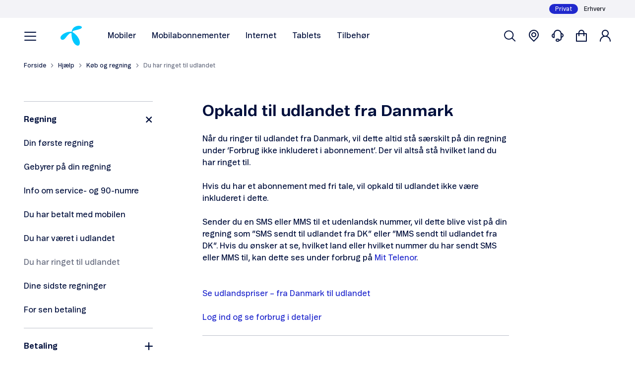

--- FILE ---
content_type: text/html; charset=utf-8
request_url: https://www.telenor.dk/kundeservice/kob-og-regning/regning/du-har-ringet-til-udlandet/
body_size: 20073
content:



<!DOCTYPE html>
<html lang="da" class="">
	<head>
		<meta charset="utf-8">
		<meta http-equiv="X-UA-Compatible" content="IE=edge">
		<meta name="format-detection" content="telephone=no">
		<meta name="theme-color" content="#ffffff">
							<link rel="dns-prefetch preconnect" crossorigin href="https://cdn1.telenor.dk">
		<script>
			(function() {
				var meta = document.createElement('meta');
					meta.setAttribute('name', 'viewport');
					meta.setAttribute('content', screen.width < 1023 ?'width=device-width, initial-scale=1': 'width=1440');
					document.head.appendChild(meta);

				if (!sessionStorage.getItem('pixelRatio')) {
					var pixelRatio = Math.min(Math.round(2 * Math.max(window.devicePixelRatio, 1)) / 2, 4);
						
					 		var link = document.createElement('link');
							link.type = 'text/css';
							link.rel = 'stylesheet';
							link.href = 'https://cdn1.telenor.dk/DevicePixelRatio?dpi='+ pixelRatio;
							document.head.appendChild(link);
						
					sessionStorage.setItem('pixelRatio', pixelRatio);
				}
			}())
		</script>

		

		
	


			<link rel="canonical" href="https://www.telenor.dk/kundeservice/kob-og-regning/regning/du-har-ringet-til-udlandet/" />

<title>Opkald til udlandet - se vilk&#229;r her | Telenor</title>
	<meta name="description" content="Opkald til Danmark til udlandet – L&#230;s med her og bliv klogere p&#229;, hvad du skal v&#230;re opm&#230;rksom p&#229;, n&#229;r du ringer til venner og familie i udlandet" />
	<meta name="robots" content="index, follow" />




		
<meta property="og:type" content="website">

	<meta property="og:title" content="Opkald til udlandet - se vilk&#229;r her | Telenor">

	<meta property="og:description" content="Opkald til Danmark til udlandet – L&#230;s med her og bliv klogere p&#229;, hvad du skal v&#230;re opm&#230;rksom p&#229;, n&#229;r du ringer til venner og familie i udlandet">

	<meta property="og:url" content="https://www.telenor.dk/kundeservice/kob-og-regning/regning/du-har-ringet-til-udlandet/">

	<meta property="og:image" content="https://cdn1.telenor.dk/ImageProxy/Core/logo.png/height32">




<script src='/Client/S/app/js/main?v=Si049my1CiOmRV0Nymul6wlzb68Hp_bdYamaINO4z3Y1'  defer></script>

<link rel='stylesheet' href='/Client/S/app/css/2018-main?v=1V8SsFRW-lDhL7JADCpbwhu16186lXOU5Sq_mKQCpco1' type='text/css'/>


		<link rel="shortcut icon" href="https://cdn1.telenor.dk/ImageProxy/Core/logo.png/height32/width32/" type="image/png"/>
		<link rel="apple-touch-icon" href="https://cdn1.telenor.dk/ImageProxy/Core/logo_white.png/height180/width180/"/>

	<script type="text/javascript">
		var utag_data = (function(o, i, j, r) {
			r = {};
			for (i in o) {
				for (j in o[i]) {
					r[j] = o[i][j];
				}
			}
			return r;
		})({"CommonAnalytics":{"storeType":"privat","pageInstanceId":"272","pageType":"General","ipAddress":"3.135.191.48","dataLayerVersion":"1.0","isp":"Not Telenor","breadcrumbs":["Privat","Hjælp","Køb og regning","Regning","Du har ringet til udlandet"],"channel":"Online","customerProfile":null,"agentProfile":null,"isMobileApp":false}});
	</script>
			<script>
				function extractUserData() {
						var userData = {};
						var customerId = utag_data && utag_data.customerProfile && utag_data.customerProfile.customerId;
						var agentType = utag_data && utag_data.agentProfile && utag_data.agentProfile.agentType;
						var agentId = utag_data && utag_data.agentProfile && utag_data.agentProfile.agentId;
						var storeName = utag_data && utag_data.agentProfile && utag_data.agentProfile.storeName;
						var channelId = utag_data && utag_data.agentProfile && utag_data.agentProfile.channelId;
						if (customerId) {
							userData.customerId = customerId;
						}
						if (agentType) {
							userData.agentType = agentType;
						}
						if (agentId) {
							userData.agentId = agentId;
						}
						if (storeName) {
							userData.storeName = storeName;
						}
						if (channelId) {
							userData.channelId = channelId;
						}
						if (window.location.search.indexOf('FlowId=') > 0) {
							var position = window.location.search.indexOf('FlowId=')+7;
							userData.flowId = location.search.substring(position, position+36);
						}
					return userData;
				}
				
				window["adrum-use-strict-domain-cookies"] = true;
				window['adrum-start-time'] = new Date().getTime();
				
				window['adrum-config'] = {
					appKey: 'EC-AAB-CMM',
					adrumExtUrlHttp: 'http://cdn.appdynamics.com',
					adrumExtUrlHttps: 'https://cdn.appdynamics.com',
					beaconUrlHttp: 'http://fra-col.eum-appdynamics.com',
					beaconUrlHttps: 'https://fra-col.eum-appdynamics.com',
					useHTTPSAlways: true,
					enableCoreWebVitals: true,
					enableSpeedIndex: true,
					enablePrimaryMetrics: false,
					xd: {enable: false},					
					longStackTrace: false,
					page: {captureTitle: false},
					xhr: {"maxPerPageView": "UNLIMITED"},
					fetch: true,
					resTiming: {
						"bufSize":200,
						"clearResTimingOnBeaconSend":true
					},
					maxUrlLength: 512,
					userEventInfo: { 
						PageView: function() {
							return { 
								userData: extractUserData(),
								userDataBoolean: {
									isMobileApp: utag_data && utag_data.isMobileApp
								}, 
								userDataDouble: {
									auraLoaded: app.timestamp
								}
							}
						},
						Ajax: function() {
							return { 
								userData: extractUserData(),
								userDataBoolean: {
									isMobileApp: utag_data && utag_data.isMobileApp
								}, 
								userDataDouble: {
									auraLoaded: app.timestamp
								}
							}
						}
					}
				};
			</script>
			<script src="https://cdn.appdynamics.com/adrum/adrum-24.2.0.4431.js" async></script>
			<script src="//tags.telenor.dk/telenor-dk/prod/utag.sync.js"></script>
			<script>
				window.addEventListener('load', function() {
					var js = document.createElement('script');
					js.src = '//tags.telenor.dk/telenor-dk/prod/utag.js';
					document.body.appendChild(js);
				});
			</script>




	</head>
	<body class=""  >
		<div data-component="Common::csrf-protection" data-request-verification-token="zcoDujFt5lScUPbSTo9beQVYYDRbxcVhzPUwsSD2m53S6EJcw-Kd3eZ4pnfeuhNCGA396Fq_7VME1y9d3vtKMWrx8mk1" class="js-hidden"></div>
		<div id="scrollTarget" class="section--oncanvas">
			<div class="section--wrap ">

				


			<div class="new-header container--main">
				<header class="header container--wide">



	<div class="background-paper-white display--none desktop-display--block">
		<div class="container">
			<div class="grid-row--gutter-none grid-row--right">

	<nav aria-label="navigation" class="col-auto">
		<ul class="list--reset header__switcher-menu rel padding-leader--xxxsmall desktop-padding-leader--xxsmall padding-trailer--xxxsmall desktop-padding-trailer--xxsmall grid-row--gutter-none" >
			
	<li class="col-auto">
		<a class="display--inline-block align--middle color-black gray-hover remove-default-hover text-size--14 desktop-text-size--12
			active-trail" 
			href="/" 
			data-analytics="privat">Privat</a>
	</li>
	<li class="col-auto">
		<a class="display--inline-block align--middle color-black gray-hover remove-default-hover text-size--14 desktop-text-size--12
			" 
			href="/erhverv/" 
			data-analytics="erhverv">Erhverv</a>
	</li>

		</ul>
	</nav>
			</div>
		</div>
	</div>
<div class="header__wrapper ">
	<div class="header__sticky background-white color-telenor-dark-blue" 
		data-component="UI::header" 
		data-sticky="true">
		<div class="container">
			<div class="grid-row--gutter-none grid-row--middle grid-row--line padding-toleft--small padding-toright--small padding-leader--xxsmall padding-trailer--xxsmall desktop-padding-leader--xsmall desktop-padding-trailer--xsmall desktop-padding-toleft--none desktop-padding-toright--none
					">
				<div class="header__toggled-elements col-auto col--last col-md--first margin-toleft--none desktop-margin-toright--xlarge" data-element="activeSearchHiddenMobile">
					
<button        class="button burger-menu-button button--icon icon-menu icon--medium text-bold padding-whole--none padding-toright--xxsmall desktop-padding-toright--none"  aria-label="Menu" data-element="burgerMenuOpener"         data-element-firewall>

	</button>

<div class="burger-menu " data-component="UI::header/burger-menu" data-alias="burgerMenu">
	<dialog class="dialog-modal-box" data-component="UI::dialog-modal-box" data-alias="burgerMenuModal" data-scroll-iframe="true">
		<div class="dialog-modal-box__content padding-trailer--large desktop-padding-trailer--xlarge" data-element="burgerMenuContentWrapper">
			<div class="burger-menu__content full-height full-width grid-row--gutter-none" data-element="burgerMenuContent">
				<div class="burger-menu__navigation grid-row--gutter-none dir--column" data-element="burgerMenuNavigation" >
				</div>
			</div>
		</div>
	</dialog>

	<script type="application/json" data-element="menuItems">
		{"rootMenuItems":[{"id":"id-0","name":"Shop","description":null,"url":"","children":[{"id":"id-0-0","parentId":"id-0","name":"Mobiler","description":null,"url":"/shop/mobiler/","children":[{"id":"id-0-0-0","parentId":"id-0-0","name":"Alle mobiler","description":null,"url":"/shop/mobiler/","children":[],"highlightDetails":{"header":null,"highlights":[]}},{"id":"id-0-0-1","parentId":"id-0-0","name":"5G mobiler","description":null,"url":"/shop/mobiler/supports5g/","children":[],"highlightDetails":{"header":null,"highlights":[]}},{"id":"id-0-0-2","parentId":"id-0-0","name":"Apple","description":null,"url":"/shop/mobiler/apple/","children":[],"highlightDetails":{"header":null,"highlights":[]}},{"id":"id-0-0-3","parentId":"id-0-0","name":"Samsung","description":null,"url":"/shop/mobiler/samsung/","children":[],"highlightDetails":{"header":null,"highlights":[]}},{"id":"id-0-0-4","parentId":"id-0-0","name":"OnePlus","description":null,"url":"/shop/mobiler/oneplus/","children":[],"highlightDetails":{"header":null,"highlights":[]}},{"id":"id-0-0-5","parentId":"id-0-0","name":"Nokia","description":null,"url":"/shop/mobiler/nokia/","children":[],"highlightDetails":{"header":null,"highlights":[]}},{"id":"id-0-0-6","parentId":"id-0-0","name":"Sony","description":null,"url":"/shop/mobiler/sony/","children":[],"highlightDetails":{"header":null,"highlights":[]}},{"id":"id-0-0-7","parentId":"id-0-0","name":"Motorola","description":null,"url":"/shop/mobiler/motorola/","children":[],"highlightDetails":{"header":null,"highlights":[]}},{"id":"id-0-0-8","parentId":"id-0-0","name":"Google","description":null,"url":"/shop/mobiler/google/","children":[],"highlightDetails":{"header":null,"highlights":[]}},{"id":"id-0-0-9","parentId":"id-0-0","name":"Xiaomi","description":null,"url":"/shop/mobiler/xiaomi/","children":[],"highlightDetails":{"header":null,"highlights":[]}},{"id":"id-0-0-10","parentId":"id-0-0","name":"Tilbud","description":null,"url":"/shop/mobiler/campaignoffer/","children":[],"highlightDetails":{"header":null,"highlights":[]}}],"highlightDetails":{"header":null,"highlights":[]}},{"id":"id-0-1","parentId":"id-0","name":"Internet til hjemmet","description":null,"url":"/shop/internet/","children":[],"highlightDetails":{"header":null,"highlights":[]}},{"id":"id-0-2","parentId":"id-0","name":"Internet på farten","description":null,"url":"/shop/mobilt-bredbaand-oversigt/","children":[],"highlightDetails":{"header":null,"highlights":[]}},{"id":"id-0-3","parentId":"id-0","name":"Mobilabonnementer","description":null,"url":"/shop/abonnementer/abonnementer-til-dig/","children":[{"id":"id-0-3-0","parentId":"id-0-3","name":"Til dig","description":null,"url":"/shop/abonnementer/abonnementer-til-dig/","children":[],"highlightDetails":{"header":null,"highlights":[]}},{"id":"id-0-3-1","parentId":"id-0-3","name":"Til unge","description":null,"url":"/shop/abonnementer/abonnementer-til-unge/","children":[],"highlightDetails":{"header":null,"highlights":[]}},{"id":"id-0-3-2","parentId":"id-0-3","name":"Til børn","description":null,"url":"/shop/abonnementer/abonnementer-til-born/","children":[],"highlightDetails":{"header":null,"highlights":[]}}],"highlightDetails":{"header":null,"highlights":[]}},{"id":"id-0-4","parentId":"id-0","name":"Tilbehør","description":null,"url":"/shop/tilbehor/","children":[{"id":"id-0-4-0","parentId":"id-0-4","name":"Alt tilbehør","description":null,"url":"/shop/tilbehor/","children":[],"highlightDetails":{"header":null,"highlights":[]}},{"id":"id-0-4-1","parentId":"id-0-4","name":"Covers","description":null,"url":"/shop/tilbehor/covers/","children":[],"highlightDetails":{"header":null,"highlights":[]}},{"id":"id-0-4-2","parentId":"id-0-4","name":"Skærmbeskyttelse","description":null,"url":"/shop/tilbehor/skaermbeskyttelse/","children":[],"highlightDetails":{"header":null,"highlights":[]}},{"id":"id-0-4-3","parentId":"id-0-4","name":"Headset","description":null,"url":"/shop/tilbehor/headset/","children":[],"highlightDetails":{"header":null,"highlights":[]}},{"id":"id-0-4-4","parentId":"id-0-4","name":"Højtalere","description":null,"url":"/shop/tilbehor/hoejttalere/","children":[],"highlightDetails":{"header":null,"highlights":[]}},{"id":"id-0-4-5","parentId":"id-0-4","name":"Smart home","description":null,"url":"/shop/tilbehor/smarthome/","children":[],"highlightDetails":{"header":null,"highlights":[]}},{"id":"id-0-4-6","parentId":"id-0-4","name":"Apple Watch","description":null,"url":"/shop/tilbehor/apple-watch/","children":[],"highlightDetails":{"header":null,"highlights":[]}},{"id":"id-0-4-7","parentId":"id-0-4","name":"Smartwatch","description":null,"url":"/shop/tilbehor/smartwatch/","children":[],"highlightDetails":{"header":null,"highlights":[]}},{"id":"id-0-4-8","parentId":"id-0-4","name":"Tilbud","description":null,"url":"/shop/tilbehor/tilbud/","children":[],"highlightDetails":{"header":null,"highlights":[]}},{"id":"id-0-4-0","parentId":"id-0-4","name":"Tilbud med abonnement","description":null,"url":"/shop/tilbehor/?filter=accessorywithsubscription","children":[],"highlightDetails":{"header":null,"highlights":[]}}],"highlightDetails":{"header":null,"highlights":[]}},{"id":"id-0-5","parentId":"id-0","name":"Tablets","description":null,"url":"/shop/tablets/","children":[],"highlightDetails":{"header":null,"highlights":[]}}],"highlightDetails":{"header":"Shop efter nyheder","highlights":[{"name":"iPhone 17 Pro og 17 Pro Max","description":null,"imageUrl":"https://cdn1.telenor.dk/ImageProxy/id/38210","url":"/shop/landingpage/iphone-17pro-17promax/"},{"name":"Samsung Galaxy Z Flip7","description":null,"imageUrl":"https://cdn1.telenor.dk/ImageProxy/id/37791","url":"/shop/mobil/samsung/samsung-galaxy-z-flip7-256gb-black/"},{"name":"Google Pixel 10","description":null,"imageUrl":"https://cdn1.telenor.dk/ImageProxy/id/38099","url":"/configurations/devices-configuration/phones/google/google-pixel-10/black/128gb/google-pixel-10-128gb-black/"}]}},{"id":"id-1","name":"Et trygt digitalt liv","description":null,"url":"/digital-tryghed/","children":[{"id":"id-1-0","parentId":"id-1","name":"Tryghed hos Telenor","description":"Vi giver dig de bedste løsninger, så du er klædt rigtigt på til et trygt digitalt liv.","url":"/digital-tryghed/","children":[],"highlightDetails":{"header":null,"highlights":[]}},{"id":"id-1-1","parentId":"id-1","name":"Telenor Tryghedspakke","description":"Gør det trygt at være online. Vi beskytter og rådgiver dig mod digital svindel og digitale krænkelser.","url":"/shop/telenor-tryghedspakke/","children":[],"highlightDetails":{"header":null,"highlights":[]}},{"id":"id-1-2","parentId":"id-1","name":"Udvidet Tryghedspakke","description":"Udvidet Tryghedspakke er en opgradering af Telenor Tryghedspakke, der dækker både dig og din familie.","url":"/shop/udvidet-tryghedspakke/","children":[],"highlightDetails":{"header":null,"highlights":[]}},{"id":"id-1-3","parentId":"id-1","name":"#digitalpænt","description":"Alle børn har ret til en opvækst uden mobning.","url":"/om-telenor/vores-ansvar/digitalpant/","children":[],"highlightDetails":{"header":null,"highlights":[]}},{"id":"id-1-4","parentId":"id-1","name":"SkærmForsikring","description":"Få skiftet skærmen nemt og billigt​","url":"/shop/landingpage/skaermforsikring/","children":[],"highlightDetails":{"header":null,"highlights":[]}},{"id":"id-1-5","parentId":"id-1","name":"Mobilforsikring","description":"Få fuld tryghed med Mobilforsikring fra 39,-/md. til 89,-/md.","url":"/shop/landingpage/mobiler-voice/mobilforsikring/","children":[],"highlightDetails":{"header":null,"highlights":[]}}],"highlightDetails":{"header":"Populære artikler og historier","highlights":[{"name":"Michelle købte et par sko på nettet og fik stjålet 20.000 kr.","description":null,"imageUrl":"https://cdn1.telenor.dk/ImageProxy/id/30373","url":"/digital-tryghed/personlige-historier/Michelle-koebte-et-par-sko-paa-nettet-og-fik-stjaalet-20000kr/"},{"name":"Politiet advarer om MitID svindel","description":null,"imageUrl":"https://cdn1.telenor.dk/ImageProxy/id/29839","url":"/digital-tryghed/artikler/sikker-pa-nettet/saadan-undgaar-du-mit-id-svindel/"},{"name":"Kirsten drak kaffe med kvinden, der snød hende for mere end 45.000 kroner","description":null,"imageUrl":"https://cdn1.telenor.dk/ImageProxy/id/29837","url":"/digital-tryghed/personlige-historier/Kirsten-drak-kaffe-med-kvinden-der-snoed-hende-for-mere-end-45.000kr/"}]}},{"id":"id-2","name":"Fordele hos os","description":null,"url":"/","children":[{"id":"id-2-0","parentId":"id-2","name":"Et netværk i verdensklasse","description":null,"url":"/shop/landingpage/netvark-i-verdensklasse/","children":[],"highlightDetails":{"header":null,"highlights":[]}},{"id":"id-2-1","parentId":"id-2","name":"Telenor Tryghedspakke inkluderet","description":null,"url":"/shop/telenor-tryghedspakke/","children":[],"highlightDetails":{"header":null,"highlights":[]}},{"id":"id-2-2","parentId":"id-2","name":"SkærmForsikring inkluderet","description":null,"url":"/shop/landingpage/skaermforsikring/","children":[],"highlightDetails":{"header":null,"highlights":[]}},{"id":"id-2-3","parentId":"id-2","name":"Samlerabat","description":null,"url":"/shop/landingpage/samlerabat/","children":[],"highlightDetails":{"header":null,"highlights":[]}},{"id":"id-2-4","parentId":"id-2","name":"MobilByt ","description":null,"url":"/shop/landingpage/mobilbyt/","children":[],"highlightDetails":{"header":null,"highlights":[]}},{"id":"id-2-5","parentId":"id-2","name":"Roaming","description":null,"url":"/shop/landingpage/mobil/roaming/","children":[],"highlightDetails":{"header":null,"highlights":[]}}],"highlightDetails":{"header":null,"highlights":[]}},{"id":"id-3","name":"Hjælp","description":null,"url":"/kundeservice/","children":[{"id":"id-3-0","parentId":"id-3","name":"Hjælp til mobilabonnementer","description":null,"url":"/kundeservice/Mobilabonnementer-og-services/","children":[],"highlightDetails":{"header":null,"highlights":[]}},{"id":"id-3-1","parentId":"id-3","name":"Hjælp til mobil","description":null,"url":"/kundeservice/mobil/","children":[],"highlightDetails":{"header":null,"highlights":[]}},{"id":"id-3-2","parentId":"id-3","name":"Hjælp til internet","description":null,"url":"/kundeservice/internet/","children":[],"highlightDetails":{"header":null,"highlights":[]}},{"id":"id-3-3","parentId":"id-3","name":"Regninger og betaling","description":null,"url":"/kundeservice/kob-og-regning/","children":[],"highlightDetails":{"header":null,"highlights":[]}},{"id":"id-3-4","parentId":"id-3","name":"Hjælp til Mit Telenor","description":null,"url":"/kundeservice/mit-telenor/","children":[],"highlightDetails":{"header":null,"highlights":[]}},{"id":"id-3-5","parentId":"id-3","name":"Drift og dækning","description":null,"url":"/kundeservice/drift-og-dakning/","children":[],"highlightDetails":{"header":null,"highlights":[]}},{"id":"id-3-6","parentId":"id-3","name":"Alle emner","description":null,"url":"/kundeservice/","children":[],"highlightDetails":{"header":null,"highlights":[]}}],"highlightDetails":{"header":"Populære genveje","highlights":[{"name":"Opret retur","description":null,"url":"/kundeservice/kob-og-regning/opret-retur/"},{"name":"Pin-Pukkode","description":null,"url":"/kundeservice/Mobilabonnementer-og-services/opsatning/hvordan-finder-jeg-min-puk-kode/"},{"name":"Driftstatus","description":null,"url":"/kundeservice/drift-og-dakning/driftstatus/tjek-driftstatus/"},{"name":"Hastighedstest","description":null,"url":"/kundeservice/drift-og-dakning/hastighed/hastighedstest/"},{"name":"Dækningskort","description":null,"url":"/kundeservice/drift-og-dakning/dakning/dakningskort/"},{"name":"Login","description":null,"url":"/kundeservice/mit-telenor/saadan-logger-du-ind/"},{"name":"Telefonsvarer","description":null,"url":"/kundeservice/Mobilabonnementer-og-services/opsatning/opsatning-af-din-telefonsvarer/"}]}},{"id":"id-4","name":"Om os","description":null,"url":"/om-telenor/","children":[{"id":"id-4-0","parentId":"id-4","name":"Om Telenor","description":null,"url":"/om-telenor/","children":[],"highlightDetails":{"header":null,"highlights":[]}},{"id":"id-4-1","parentId":"id-4","name":"Vores ansvar","description":null,"url":"/om-telenor/vores-ansvar/","children":[],"highlightDetails":{"header":null,"highlights":[]}},{"id":"id-4-2","parentId":"id-4","name":"Job og karriere","description":null,"url":"/om-telenor/jobs/","children":[],"highlightDetails":{"header":null,"highlights":[]}},{"id":"id-4-3","parentId":"id-4","name":"Presse","description":null,"url":"https://press.telenor.dk/","target":"_blank","children":[],"highlightDetails":{"header":null,"highlights":[]}}],"highlightDetails":{"header":null,"highlights":[]}}],"highlightDetails":{"header":null,"highlights":[{"name":"Log ind på Mit Telenor","description":null,"iconCss":"icon-user icon--medium","url":"/login/"},{"name":"Kontakt kundeservice","description":null,"iconCss":"icon-help icon--medium","url":"/kundeservice/kontakt/"},{"name":"Find butik","description":null,"iconCss":"icon-location icon--medium","url":"/find-butik/"}]}}
	</script>

	<script type="text/template" data-element="menuTemplate">
		<div class="<%= (!isRoot) ? 'burger-menu__sticky-header' : '' %> col-auto full-width" data-element="header">
			<div class="<%= (isRoot || isParentRoot) ? 'burger-menu__animated-item' : '' %> burger-menu__non-animated-item--desktop padding-leader--small desktop-padding-leader--xlarge" data-element="headerButtons">
				<div class="burger-menu__container grid-row--gutter-none grid-row--top grid-row--between grid-row--line grid-row-md--left padding-trailer--xlarge desktop-padding-leader--xxxsmall padding-toleft--small padding-toright  desktop-padding-toleft--xlarge desktop-padding-toright--xlarge">
					<% if (parent) { %>
						<div class="col-auto padding-toleft--xxsmall padding-leader--xsmall padding-trailer--xxxsmall desktop-display--none">
							<button class="button button--naked button--icon icon-chevron-left icon--small padding-whole--none" data-element="goBackButton" data-menu-id="<%=parent.id%>" aria-label="Tilbage"></button>
						</div>
					<% } %>
					
					<div class="col-auto padding-leader--xxsmall desktop-padding-leader--xsmall desktop-padding-leader--none col--last col-md--first">
                    						<button     data-alias="close" data-component="UI::button"  class="button button--naked button--icon icon-close icon--small padding-whole--none"  aria-label="Luk"    type="button"     data-element-firewall>

	</button>
                    					</div>

					<div class="col-auto desktop-margin-toleft--xlarge <%= !isRoot ? 'display--none desktop-display--block' : '' %>">
						<a href="/" class="header__logo" aria-label="Home"  >
							
        
        <svg viewBox="0 0 52 48" fill="none" xmlns="http://www.w3.org/2000/svg">
            <path fill-rule="evenodd" clip-rule="evenodd" d="M26.2816 14.6789C27.026 14.7936 27.1766 14.6427 27.2753 13.9366C27.4368 12.8595 27.8218 11.0434 28.7214 9.18188C29.6953 7.17446 31.2464 4.96874 33.4158 3.49182C35.2431 2.26399 38.238 0.904064 40.5566 0.410786C42.4532 0.00164941 44.2303 -0.0764452 45.755 0.0650426C48.8885 0.347393 50.6218 1.24272 51.4919 2.40152C51.8146 2.83443 51.9911 3.36847 51.9983 3.71422C52.0232 4.2906 51.7721 5.04276 50.9461 5.78117C50.1422 6.49247 48.4274 7.39238 46.089 8.18041C43.6616 8.99035 40.3445 9.84563 37.038 10.6081C34.2695 11.2473 32.6942 11.7912 31.3789 12.2381C29.191 12.9814 28.5317 15.1638 29.895 15.8302C31.8654 16.7933 33.0978 17.8004 34.1481 18.6566C35.7235 19.9516 37.553 21.4755 39.8245 24.2238C41.8825 26.744 45.2491 31.5541 46.4608 36.2229C47.8018 41.3487 46.9638 46.2098 44.0708 47.5672C41.2344 48.9002 37.4546 46.9766 34.8012 44.2183C32.2768 41.6004 30.5149 38.5169 28.8582 33.7606C27.4215 29.6724 26.8391 23.7442 26.8415 20.643C26.8415 19.6099 26.8248 19.3894 26.8664 18.4565C26.9627 17.6435 24.7763 16.971 22.4263 18.4868C19.7522 20.2117 17.1322 23.3378 15.5855 25.1532C14.9126 25.9456 14.0006 27.1102 13.0341 28.3314C11.76 29.9335 10.3536 31.6018 9.07147 32.5346C7.14196 33.9445 4.04192 34.5275 1.8705 32.9747C0.663479 32.1097 0.0209669 30.4765 0.000790893 28.816C-0.0172011 27.6471 0.271919 26.5896 0.854112 25.5464C1.58149 24.2657 2.77905 22.8914 4.67757 21.3174C6.64078 19.6999 9.77472 17.8705 12.9153 16.6058C17.7058 14.6726 22.8637 14.0643 26.2816 14.6789Z" fill="#00C8FF"></path>
        </svg>
        
        
						</a>
					</div>

					<% if (isRoot) { %>
						<div class="col-stretch grid-row--gutter-none grid-row--middle grid-row--center grid-row--line desktop-display--none"> 

	<nav aria-label="navigation" class="col-auto">
		<ul class="list--reset header__switcher-menu rel padding-leader--xxxsmall desktop-padding-leader--xxsmall padding-trailer--xxxsmall desktop-padding-trailer--xxsmall grid-row--gutter-none" >
			
	<li class="col-auto">
		<a class="display--inline-block align--middle color-black gray-hover remove-default-hover text-size--14 desktop-text-size--12
			active-trail" 
			href="/" 
			data-analytics="privat">Privat</a>
	</li>
	<li class="col-auto">
		<a class="display--inline-block align--middle color-black gray-hover remove-default-hover text-size--14 desktop-text-size--12
			" 
			href="/erhverv/" 
			data-analytics="erhverv">Erhverv</a>
	</li>

		</ul>
	</nav>
						</div>
					<% } %>
				</div>
			</div>

			<% if (parent) { %>
				<div class="col-auto full-width burger-menu__container burger-menu__menu-item burger-menu__animated-item padding-trailer--xxsmall padding-toleft padding-toright  desktop-padding-toleft--xlarge desktop-padding-toright--xlarge" data-element="previousStep">
					<div class="grid-row--gutter-none grid-row--line grid-row--middle" data-element="menuTitle">
						<div class="col-auto display--none desktop-display--block">
							<button class="button button--naked button--icon icon-chevron-left icon--small padding-leader--xxxsmall padding-toleft--none padding-toright--small" data-element="goBackButton" data-menu-id="<%=parent.id%>"  aria-label="Tilbage"></button>
						</div>
						<div class="col-auto desktop-padding-toleft--large text-bold text-size--24 cursor-pointer" data-element="goBackButton" data-menu-id="<%=parent.id%>"  aria-label="Tilbage">
							<%= parent.name %>
						</div>
					</div>
				</div>
			<% } %>
		</div>

		<div class="burger-menu__animated-item burger-menu__container col-stretch grid-row--gutter-none grid-row--between dir--column full-width padding-toleft--small padding-toright desktop-padding-toright--xlarge desktop-padding-toleft--none">
			<div class="burger-menu__menu-list margin-trailer--auto desktop-padding-toleft--xlarge">
				<nav class="padding-toleft--xxsmall desktop-padding-toleft--xxlarge">
					<ul class="full-width list--reset" >
						<% items.forEach(function(item) { %>
							<li class="burger-menu__menu-item <%= isRoot ? 'burger-menu__menu-item--root' : '' %> full-width margin-trailer--small" data-element="menuItem" data-menu-id="<%= item.id %>" data-menu-name="<%= item.name %>"
								>
								<% if (item.children.length > 0) { %>
									<button        class="button button--naked burger-menu__icon-next full-width"   type="button"     data-element-firewall>
			<span class="button__label icon--right icon--small icon-chevron-right full-width display--block" data-element="text"><%= item.name %></span>

	</button>
								<% } else { %>
									<a href="<%= item.url %>" 
										<%= (item.target) ? `target="${item.target}"` : '' %>
											>
											<%= item.name %>
									</a>
									<% if (item.description) { %>
										<p class="burger-menu__menu-item-description text-size--14 text-regular padding-leader--xxxsmall" >
											<%= item.description %>
										</p>
									<% } %>
								<% } %>
							</li>
						<%})%>
					</ul>
				</nav>
			</div>
			<div class="highlight padding-leader--large padding-trailer--small desktop-padding-toleft--xxxlarge "  >
				<% if (highlightDetails && highlightDetails.header) { %>
					<p class="text-bold text-italic margin-trailer--small padding-toleft--xxsmall desktop-padding-toleft--xsmall">
						<%= highlightDetails.header %>
					</p>
				<% } %>

				<% if (highlightDetails && highlightDetails.highlights && highlightDetails.highlights.length > 0) { %>
					<% highlightDetails.highlights.forEach(function(highlight) { %>
						<div class="padding-toleft--xxsmall desktop-padding-toleft--xsmall" >
							<% if (highlight.iconCss) { %>
								<a href="<%= highlight.url %>" class="button button--naked remove-default-hover header__button display--block <%= highlight.iconCss %> margin-trailer--small"
									>
									<span class="button__label padding-toleft--xsmall"><%= highlight.name %></span>
								</a>
							<% } else if (highlight.url) { %>
								<div class="grid-row--gutter-none grid-row--line grid-row--middle margin-trailer--small">
									<% if (highlight.imageUrl) { %>
										<div class="col-auto highlight__img-wrapper margin-toright--small">
											<img src="<%= highlight.imageUrl %>" alt="<%= highlight.name %>" class="highlight__img" />
										</div>
									<% } %>
									<div class="col-auto text-size--14">
										<a href="<%= highlight.url %>" class="<%= (highlight.description || highlight.imageUrl) ? 'text-size--14' : 'text-size--16' %>  <%= highlight.description ? 'text-bold text-italic' : '' %>" >
											<% if (highlight.name) { %>
												<%= highlight.name %>
											<% } %>
										</a>
										<% if (highlight.description) { %>
											<p class="text-size--14" ><%= highlight.description %></p>
										<% } %>
									</div>
								</div>
							<% } %>
						</div>
					<% }) %>
				<% } %>
			</div>
		</div>
	</script>
</div>
				</div>

				<div class="col-auto grid-row grid-row--middle grid-row--line margin-toright--auto" data-element="activeSearchHiddenMobile">
					<a href="/" aria-label="Home" class="header__logo desktop-margin-toright--xlarge" >
						
        
        <svg viewBox="0 0 52 48" fill="none" xmlns="http://www.w3.org/2000/svg">
            <path fill-rule="evenodd" clip-rule="evenodd" d="M26.2816 14.6789C27.026 14.7936 27.1766 14.6427 27.2753 13.9366C27.4368 12.8595 27.8218 11.0434 28.7214 9.18188C29.6953 7.17446 31.2464 4.96874 33.4158 3.49182C35.2431 2.26399 38.238 0.904064 40.5566 0.410786C42.4532 0.00164941 44.2303 -0.0764452 45.755 0.0650426C48.8885 0.347393 50.6218 1.24272 51.4919 2.40152C51.8146 2.83443 51.9911 3.36847 51.9983 3.71422C52.0232 4.2906 51.7721 5.04276 50.9461 5.78117C50.1422 6.49247 48.4274 7.39238 46.089 8.18041C43.6616 8.99035 40.3445 9.84563 37.038 10.6081C34.2695 11.2473 32.6942 11.7912 31.3789 12.2381C29.191 12.9814 28.5317 15.1638 29.895 15.8302C31.8654 16.7933 33.0978 17.8004 34.1481 18.6566C35.7235 19.9516 37.553 21.4755 39.8245 24.2238C41.8825 26.744 45.2491 31.5541 46.4608 36.2229C47.8018 41.3487 46.9638 46.2098 44.0708 47.5672C41.2344 48.9002 37.4546 46.9766 34.8012 44.2183C32.2768 41.6004 30.5149 38.5169 28.8582 33.7606C27.4215 29.6724 26.8391 23.7442 26.8415 20.643C26.8415 19.6099 26.8248 19.3894 26.8664 18.4565C26.9627 17.6435 24.7763 16.971 22.4263 18.4868C19.7522 20.2117 17.1322 23.3378 15.5855 25.1532C14.9126 25.9456 14.0006 27.1102 13.0341 28.3314C11.76 29.9335 10.3536 31.6018 9.07147 32.5346C7.14196 33.9445 4.04192 34.5275 1.8705 32.9747C0.663479 32.1097 0.0209669 30.4765 0.000790893 28.816C-0.0172011 27.6471 0.271919 26.5896 0.854112 25.5464C1.58149 24.2657 2.77905 22.8914 4.67757 21.3174C6.64078 19.6999 9.77472 17.8705 12.9153 16.6058C17.7058 14.6726 22.8637 14.0643 26.2816 14.6789Z" fill="#00C8FF"></path>
        </svg>
        
        
					</a>
						<div class="header__toggled-elements" data-element="activeSearchHiddenDesktop">
							



	<nav class="display--none desktop-display--block" aria-label="main navigation">
		<ul class="list--reset header__menu rel padding-leader--xxxsmall desktop-padding-leader--xsmall padding-trailer--xsmall grid-row--gutter-none grid-row--center grid-row--line text-size--14 desktop-text-size--16" data-test-locator="top-menu">
				<li class="col-auto header__menu-item padding-toright--small padding-toleft--small desktop-display--block  desktop-display--block">
					<a class="grid-row--gutter-none header__menu-item-link header__menu-item-link--underlined   color-inherit" 
							href="/shop/mobiler/" data-element="toggler"  >
						Mobiler
					</a>
				</li>
				<li class="col-auto header__menu-item padding-toright--small padding-toleft--small desktop-display--block  desktop-display--block">
					<a class="grid-row--gutter-none header__menu-item-link header__menu-item-link--underlined   color-inherit" 
							href="/shop/abonnementer/abonnementer-til-dig/" data-element="toggler"  >
						Mobilabonnementer
					</a>
				</li>
				<li class="col-auto header__menu-item padding-toright--small padding-toleft--small desktop-display--block  desktop-display--block">
					<a class="grid-row--gutter-none header__menu-item-link header__menu-item-link--underlined   color-inherit" 
							href="/shop/internet/" data-element="toggler"  >
						Internet
					</a>
				</li>
				<li class="col-auto header__menu-item padding-toright--small padding-toleft--small desktop-display--block  desktop-display--block">
					<a class="grid-row--gutter-none header__menu-item-link header__menu-item-link--underlined   color-inherit" 
							href="/shop/tablets/" data-element="toggler"  >
						Tablets
					</a>
				</li>
				<li class="col-auto header__menu-item padding-toright--small padding-toleft--small desktop-display--block  desktop-display--block">
					<a class="grid-row--gutter-none header__menu-item-link header__menu-item-link--underlined   color-inherit" 
							href="/shop/tilbehor/" data-element="toggler"  >
						Tilbeh&#248;r
					</a>
				</li>
		</ul>
	</nav>

						</div>
				</div>

					<div class="col-stretch grid-row--gutter-none grid-row--middle grid-row--line">
						<div class="col-stretch header__search-toggled grid-row--gutter-none grid-row--right" data-element="toggledSearch">
							
	<div class="header__search" data-element="headerSearch">
		<form action="/search/" method="get" data-prevent-submit="false"
			  data-component="UI::form"
			  data-extensions="UI::form/search"
			  data-alias="search"
			  aria-hidden="true">

			<div class="form__field form__search form__search__large form__search__large__without-border">
				<button        class="button button--naked header__search__toggler button--icon icon-close icon--small color-light-gray"  data-element="closeSearch" aria-label="Luk"   type="button"     data-element-firewall>

	</button>
				<div class="rel grid-row--gutter-none grid-row--right color-black"
					data-component="UI::static-suggestions"
					data-limit="10"
					data-mobile-limit="6"
					data-autocomplete-url="/da/custom/SiteSearchBlock/Autocomplete/2cdcb5b1-ddd5-4974-b299-f23cdce47b29/?pageType=B2C"
					data-component-ignore>
					<input aria-label="Søg venligst" autocomplete="off" class="background-paper-white col-auto" data-alias="formSearchInput" data-component="Common::pos/barcode" data-element="formSearchInput" id="Query" name="Query" placeholder="Indtast søgeord" type="search" value="" />
					<div data-element="result" class="search-popup" data-mobile-overlay>
						<div class="search-popup__content padding-leader--xxsmall padding-trailer--xxsmall">
							<div data-element="list" role="listbox" aria-label="S&#248;geforslag"></div>
						</div>
					</div>

					<button        class="button button--naked button--icon form__search-clear"  data-element="closeButton" aria-label="Ryd s&#248;gefeltet"   type="button"     data-element-firewall>

	</button>
				</div>

			</div>
		</form>
	</div>

							
							<button        class="button button--naked button--icon icon-search icon--medium"  data-element="iconSearch" aria-label="S&#248;g venligst"         data-element-firewall>

	</button>
						</div>

						<div class="header__icons  header__toggled-elements grid-row--gutter-none grid-row--middle grid-row--line padding-leader--xsmall padding-trailer--xsmall desktop-padding-whole--none" 
							data-element="activeSearchHiddenMobile">
							
<a        class="button button--naked button--icon icon-location icon--medium display--none desktop-display--block"  aria-label="Find boutique"   href="/find-butik/"    data-element-firewall>
			<span class="button__label " data-element="text"></span>

	</a>
<a        class="button button--naked button--icon icon-help icon--medium margin-toright--xsmall desktop-margin-toright--none"  aria-label="Contacts"   href="/kundeservice/kontakt/"    data-element-firewall>
			<span class="button__label " data-element="text"></span>

	</a>
								<div class="display--inline-block desktop-margin-toleft--xsmall">
									<a        class="button button--default button--naked header__basket color-black gray-hover icon-bag icon--medium"  data-component="Common::basket" data-url="/da/custom/BasketNavigationBlock/GetBasketItemCount/2cdcb5b1-ddd5-4974-b299-f23cdce47b29/" aria-label="G&#229; til kurv" data-count="0" request-monitor-id="2182f786-d210-431f-865c-acecc7b6304a" data-analytics="g&#229; til kurv" rel="nofollow"    href="/da/custom/BasketNavigationBlock/Navigate/2cdcb5b1-ddd5-4974-b299-f23cdce47b29/?customerSegment=All&amp;clientInstanceId=2182f786-d210-431f-865c-acecc7b6304a"    data-element-firewall>
			<span class="button__label " data-element="text"></span>

	</a>

								</div>

								<div class="display--inline-block">
									
	<div class="margin-toleft" >
		<a        class="button button--naked color-black gray-hover remove-default-hover header__button icon-user icon--medium"  aria-label="Login"    href="/login/"    data-element-firewall>
			<span class="button__label display--none desktop-display--inline" data-element="text"></span>

	</a>
	</div>

								</div>
						</div>
					</div>
			</div>
		</div>
	</div>
</div>



<div class="breadcrumbs-container">
	<div class="container padding-whole--small desktop-padding-toleft--none desktop-padding-toright--none">
			<nav aria-label="breadcrumbs navigation">
		<ul class="breadcrumbs grid-row grid-row--line">
					<li class="col-auto">
							<a href="/" class="display--inline-block align--top"
								>
								Forside
							</a>
						<meta itemprop="position" content="1"/>
					</li>									<li class="col-auto">
							<a href="/kundeservice/" class="display--inline-block align--top"
								>
								Hj&#230;lp
							</a>
						<meta itemprop="position" content="2"/>
					</li>									<li class="col-auto">
							<a href="/kundeservice/kob-og-regning/" class="display--inline-block align--top"
								>
								K&#248;b og regning
							</a>
						<meta itemprop="position" content="3"/>
					</li>									<li class="col-auto">
Du har ringet til udlandet						<meta itemprop="position" content="4"/>
					</li>				
		</ul>
	</nav>

	</div>
</div>

	<script type="application/ld+json">
		{
  "@context": "https://schema.org",
  "@type": "BreadcrumbList",
  "itemListElement": [
    {
      "@type": "ListItem",
      "position": 1,
      "name": "Hjælp",
      "item": "https://www.telenor.dk/kundeservice/"
    },
    {
      "@type": "ListItem",
      "position": 2,
      "name": "Køb og regning",
      "item": "https://www.telenor.dk/kundeservice/kob-og-regning/"
    },
    {
      "@type": "ListItem",
      "position": 3,
      "name": "Du har ringet til udlandet",
      "item": ""
    }
  ]
}
	</script>


				</header>
			</div>

	
				<div id="main" class="container--main rel" role="main">

					

					




















<div class="container
	 desktop-padding-leader--xlarge
	 margin-trailer--large desktop-margin-trailer--xlarge">
	<div class="grid-row grid-row--gutter-none">
		<div class="col-md-3 margin-trailer--large desktop-margin-trailer--none desktop-padding-toright--large">
		<details class="details-accordion">
			<summary class="details-accordion--chevron desktop-display--none display--block padding-leader--xsmall padding-trailer--xsmall margin-trailer--xxxsmall" role="button" aria-controls="sidemenu-b7b3037693b5412fa6bcf9964451df7d">
				<span class="text-regular">Andre emner </span>
			</summary>
		</details>
		<ul class="details-accordion__content details-accordion__content--desktop-open list--reset desktop-padding-toright--xxxsmall" id="sidemenu-b7b3037693b5412fa6bcf9964451df7d">
					<li class="desktop-border--top">
				<details class="details-accordion details-accordion--desktop-only" open>
					<summary class="border--bottom desktop-border--without-bottom margin-trailer desktop-margin-trailer--none" role="button" aria-controls="accordion-group__3c8043862a194281bdc5700dc845e2d4">
						Regning
					</summary>
				</details>
				<ul class="list--reset details-accordion__content details-accordion__content--mobile-open" id="accordion-group__3c8043862a194281bdc5700dc845e2d4">
							<li class="">
<a        class="button button--naked margin-trailer"  href="/kundeservice/kob-og-regning/regning/din-forste-regning/"    data-element-firewall>
			<span class="button__label " data-element="text">Din første regning</span>

	</a>		</li>
		<li class="">
<a        class="button button--naked margin-trailer"  href="/kundeservice/kob-og-regning/regning/gebyrer-pa-din-regning/"    data-element-firewall>
			<span class="button__label " data-element="text">Gebyrer på din regning</span>

	</a>		</li>
		<li class="">
<a        class="button button--naked margin-trailer"  href="/kundeservice/kob-og-regning/regning/info-om-service--og-90-numre/"    data-element-firewall>
			<span class="button__label " data-element="text">Info om service- og 90-numre</span>

	</a>		</li>
		<li class="">
<a        class="button button--naked margin-trailer"  href="/kundeservice/kob-og-regning/regning/du-har-betalt-med-mobilen/"    data-element-firewall>
			<span class="button__label " data-element="text">Du har betalt med mobilen</span>

	</a>		</li>
		<li class="">
<a        class="button button--naked margin-trailer"  href="/kundeservice/kob-og-regning/regning/du-har-varet-i-udlandet/"    data-element-firewall>
			<span class="button__label " data-element="text">Du har været i udlandet</span>

	</a>		</li>
		<li class="">
<a        class="button button--naked margin-trailer"  href="/kundeservice/kob-og-regning/regning/du-har-ringet-til-udlandet/"    data-element-firewall>
			<span class="button__label color-dark-gray" data-element="text">Du har ringet til udlandet</span>

	</a>		</li>
		<li class="">
<a        class="button button--naked margin-trailer"  href="/kundeservice/kob-og-regning/regning/dine-sidste-regninger/"    data-element-firewall>
			<span class="button__label " data-element="text">Dine sidste regninger</span>

	</a>		</li>
		<li class="">
<a        class="button button--naked margin-trailer"  href="/kundeservice/kob-og-regning/regning/for-sen-betaling/"    data-element-firewall>
			<span class="button__label " data-element="text">For sen betaling</span>

	</a>		</li>

				</ul>
		</li>
		<li class="desktop-border--top">
				<details class="details-accordion details-accordion--desktop-only" >
					<summary class="border--bottom desktop-border--without-bottom margin-trailer desktop-margin-trailer--none" role="button" aria-controls="accordion-group__ccc4f7ab6b9444ec951680026b2cecca">
						Betaling
					</summary>
				</details>
				<ul class="list--reset details-accordion__content details-accordion__content--mobile-open" id="accordion-group__ccc4f7ab6b9444ec951680026b2cecca">
							<li class="">
<a        class="button button--naked margin-trailer"  href="/kundeservice/kob-og-regning/betaling/betalingsmuligheder/"    data-element-firewall>
			<span class="button__label " data-element="text">Betaling hos Telenor</span>

	</a>		</li>
		<li class="">
<a        class="button button--naked margin-trailer"  href="/kundeservice/kob-og-regning/betaling/finansiering-med-payex/"    data-element-firewall>
			<span class="button__label " data-element="text">Finansiering med PayEx</span>

	</a>		</li>
		<li class="">
<a        class="button button--naked margin-trailer"  href="/kundeservice/kob-og-regning/betaling/koeb-paa-afbetaling/"    data-element-firewall>
			<span class="button__label " data-element="text">Finansiering med Express Bank</span>

	</a>		</li>
		<li class="">
<a        class="button button--naked margin-trailer"  href="/kundeservice/kob-og-regning/betaling/telenor-afbetaling/"    data-element-firewall>
			<span class="button__label " data-element="text">Telenor Delbetaling</span>

	</a>		</li>
		<li class="">
<a        class="button button--naked margin-trailer"  href="/kundeservice/kob-og-regning/betaling/kreditnota/"    data-element-firewall>
			<span class="button__label " data-element="text">Kreditnota</span>

	</a>		</li>
		<li class="">
<a        class="button button--naked margin-trailer"  href="/kundeservice/kob-og-regning/betaling/skift-til-mobilepay/"    data-element-firewall>
			<span class="button__label " data-element="text">Skift til MobilePay</span>

	</a>		</li>
		<li class="">
<a        class="button button--naked margin-trailer"  href="/kundeservice/kob-og-regning/betaling/skift-til-automatisk-kortbetaling/"    data-element-firewall>
			<span class="button__label " data-element="text">Skift til automatisk kortbetaling</span>

	</a>		</li>
		<li class="">
<a        class="button button--naked margin-trailer"  href="/kundeservice/kob-og-regning/betaling/sporgsmal-og-svar-om-betalingsservice/"    data-element-firewall>
			<span class="button__label " data-element="text">Alt om ændring af betalingsmetode</span>

	</a>		</li>
		<li class="">
<a        class="button button--naked margin-trailer"  href="/kundeservice/kob-og-regning/betaling/sadan-genabner-du-dit-mobilabonnement/"    data-element-firewall>
			<span class="button__label " data-element="text">Sådan genåbner du dit mobilabonnement</span>

	</a>		</li>

				</ul>
		</li>
		<li class="desktop-border--top">
				<details class="details-accordion details-accordion--desktop-only" >
					<summary class="border--bottom desktop-border--without-bottom margin-trailer desktop-margin-trailer--none" role="button" aria-controls="accordion-group__f688af33f7264108a634f6043300a5bc">
						Dit k&#248;b hos Telenor
					</summary>
				</details>
				<ul class="list--reset details-accordion__content details-accordion__content--mobile-open" id="accordion-group__f688af33f7264108a634f6043300a5bc">
							<li class="">
<a        class="button button--naked margin-trailer"  href="/kundeservice/kob-og-regning/dit-kob-hos-telenor/returnering-og-fortrydelse/"    data-element-firewall>
			<span class="button__label " data-element="text">Returnering og fortrydelse</span>

	</a>		</li>
		<li class="">
<a        class="button button--naked margin-trailer"  href="/kundeservice/kob-og-regning/dit-kob-hos-telenor/levering-af-mobilmobilt-bredband/"    data-element-firewall>
			<span class="button__label " data-element="text">Levering af mobil</span>

	</a>		</li>
		<li class="">
<a        class="button button--naked margin-trailer"  href="/kundeservice/kob-og-regning/dit-kob-hos-telenor/levering-af-bredband/"    data-element-firewall>
			<span class="button__label " data-element="text">Levering af internet</span>

	</a>		</li>
		<li class="">
<a        class="button button--naked margin-trailer"  href="/kundeservice/kob-og-regning/dit-kob-hos-telenor/reklamation/"    data-element-firewall>
			<span class="button__label " data-element="text">Reklamation</span>

	</a>		</li>
		<li class="">
<a        class="button button--naked margin-trailer"  href="/kundeservice/kob-og-regning/dit-kob-hos-telenor/priser-og-vilkar/"    data-element-firewall>
			<span class="button__label " data-element="text">Vilkår</span>

	</a>		</li>
		<li class="">
<a        class="button button--naked margin-trailer"  href="/kundeservice/kob-og-regning/dit-kob-hos-telenor/telefoni-via-bredband-voip/"    data-element-firewall>
			<span class="button__label " data-element="text">Telefoni via bredbånd (VoIP)</span>

	</a>		</li>

				</ul>
		</li>

		</ul>



		</div>
		<div class="col-md-9 desktop-padding-toleft--xxlarge">
			<div class="grid-row grid-row--gutter-none">
				<div class="col-md-9">
					



	<div class="padding-trailer ">
		<header class="grid-row--gutter-none"> 
            <div class="col-xs">
			    <h1 class="heading heading--large">
				    Opkald til udlandet fra Danmark
			    </h1>
            </div>
		</header>
	</div>

	<div class="text--content">
		<p>N&aring;r du ringer til udlandet fra Danmark, vil dette altid st&aring; s&aelig;rskilt p&aring; din regning under &rsquo;Forbrug ikke inkluderet i abonnement&rsquo;. Der vil alts&aring; st&aring; hvilket land du har ringet til.</p>
<p>Hvis du har et abonnement med fri tale, vil opkald til udlandet ikke v&aelig;re inkluderet i dette.</p>
<p>Sender du en SMS eller MMS til et udenlandsk nummer, vil dette blive vist p&aring; din regning som &rdquo;SMS sendt til udlandet fra DK&rdquo; eller &rdquo;MMS sendt til udlandet fra DK&rdquo;. Hvis du &oslash;nsker at se, hvilket land eller hvilket nummer du har sendt SMS eller MMS til, kan dette ses under forbrug p&aring; <a title="Mit Telenor" href="/mit-telenor/" target="_blank" rel="noopener">Mit Telenor</a>.<br /><br /></p>
<p><a class="bullet-link" href="/kundeservice/Mobilabonnementer-og-services/udland/udlandspriser-fra-danmark/">Se udlandspriser &ndash; fra Danmark til udlandet</a><br /><br /><a class="bullet-link" href="/mit-telenor/">Log ind og se forbrug i detaljer</a></p>
	</div>
	<div data-component="Content::survey-block" class="survey border--top padding-leader--xlarge padding-trailer--xlarge full-width">
		<div class="survey__content grid-row grid-row--middle">
			<div class="col-md-auto text--center">
				<p class="heading heading--small margin-trailer desktop-margin-trailer--none">Hjalp denne side dig?</p>
			</div>
			<div class="col-md-auto">
				<div class="grid-row grid-row--center">
					<div class="col-auto">
						<button     data-alias="sendPositiveAnswer" data-component="UI::button"  class="button button--default "  data-value="pageRatingPositive"   type="button"  data-group="sendAnswer"   data-element-firewall>
			<span class="button__label " data-element="text">Ja</span>

		<span class="button__spinner">
			<span class="button__spinner-before"></span>
			<span class="button__spinner-after"></span>
			<span class="button__spinner-container"><i></i></span>
		</span>
	</button>
					</div>
					<div class="col-auto">
						<button     data-alias="openComment" data-component="UI::button"  class="button button--default "  data-value="pageRatingNegative"   type="button"  data-group="sendAnswer"   data-element-firewall>
			<span class="button__label " data-element="text">Nej</span>

	</button>
					</div>
				</div>
			</div>
		</div>
		<form class="survey__field" data-component="UI::form" data-alias="feedbackForm">
			<p class="heading text-bold text--center desktop-text--left">Tak, fordi du giver os besked om det.</p>
			<p class="margin-trailer--large text--center desktop-text--left">Vi vil s&#230;tte stor pris p&#229;, hvis du vil fort&#230;lle os hvorfor, artiklen ikke hjalp dig.</p>
					<div class="margin-trailer--small">
						<div class="form__checkbox">
							<input type="checkbox" id="answer1" name="reason" value="Det var ikke det, jeg ledte efter.">
							<label for="answer1">Det var ikke det, jeg ledte efter.</label>
						</div>
					</div>
					<div class="margin-trailer--small">
						<div class="form__checkbox">
							<input type="checkbox" id="answer2" name="reason" value="Der er ikke nok eksempler.">
							<label for="answer2">Der er ikke nok eksempler.</label>
						</div>
					</div>
					<div class="margin-trailer--small">
						<div class="form__checkbox">
							<input type="checkbox" id="answer3" name="reason" value="Informationen er sv&#230;r at forst&#229;.">
							<label for="answer3">Informationen er sv&#230;r at forst&#229;.</label>
						</div>
					</div>
					<div class="margin-trailer--small">
						<div class="form__checkbox">
							<input type="checkbox" id="answer4" name="reason" value="Oplysningerne l&#248;ser ikke mit problem.">
							<label for="answer4">Oplysningerne l&#248;ser ikke mit problem.</label>
						</div>
					</div>
					<div class="margin-trailer--small">
						<div class="form__checkbox">
							<input type="checkbox" id="answer5" name="reason" value="Andet">
							<label for="answer5">Andet</label>
						</div>
					</div>
			<div class="form__field padding-leader--small">
				<textarea class="survey__form-field" placeholder="Uddyb her (Valgfrit)" aria-label="Uddyb her (Valgfrit)" name="comment" data-element="comment"></textarea>
			</div>
			<div class="grid-row--gutter-none grid-row--center padding-leader grid-row-md--left desktop-padding-leader--large">
				<div class="col-auto">
					<button     data-alias="submit" data-component="UI::button"  class="button button--action button--small "  type="submit"     data-element-firewall>
			<span class="button__label " data-element="text">Send</span>

		<span class="button__spinner">
			<span class="button__spinner-before"></span>
			<span class="button__spinner-after"></span>
			<span class="button__spinner-container"><i></i></span>
		</span>
	</button>
				</div>
			</div>
		</form>
		<p class="text-bold text--center survey__like-text desktop-text--left">
			Vi er glade for, at denne artikel var til hj&#230;lp.
		</p>
		<p class="text-bold text--center survey__dislike-text desktop-text--left">
        	Tak for din feedback.
        </p>
	</div>

				</div>
			</div>
		</div>
	</div>
</div>









					<div class="header__menu-dropdown--overlay desktop-display--none"></div>
				</div>
			</div>
			


	<div class="new-footer footer" >

		

		

		<div class="background-telenor-dark-blue color-white text-size--14">
			<footer class="container padding-whole--small padding-leader--xlarge padding-trailer--xlarge desktop-padding-toleft--none desktop-padding-toright--none">

				

				<div class="margin-trailer--xxsmall desktop-margin-trailer--xxlarge" >
					<div class="grid-row">
						
<div class="col-md-4 margin-trailer--large desktop-margin-trailer--none">
	<h3 class="footer__column-heading text-bold margin-trailer--xxsmall">
		Brug for hj&#230;lp?
	</h3>


<div class="grid-row--gutter-none ">
    <div class="col-md-10 margin-trailer--xxsmall">
        <p>Vi har gjort det nemt for dig at få hjælp, når og hvor du har brug det.</p>
    </div>
    <div class="col-12 color-theme color-theme--dark-blue padding-leader--xsmall">
        <a class="button button--action button--filled-link" href="/kundeservice" data-element-firewall="">
            <span class="button__label icon--right icon--small icon-arrow-right" data-element="text">Gå til hjælp</span></a>
    </div>
</div></div>


<div class="col-6 col-md margin-trailer desktop-margin-trailer--none">
	<h3 class="footer__column-heading text-bold">
		Om Telenor
	</h3>
	<ul class="list--reset" aria-label="Om Telenor">
			<li class="padding-leader--xxsmall">
				<a class="color-inherit display--inline-block align--top" href="/om-telenor/">Om os</a>
			</li>
			<li class="padding-leader--xxsmall">
				<a class="color-inherit display--inline-block align--top" href="https://press.telenor.dk/">Presse</a>
			</li>
			<li class="padding-leader--xxsmall">
				<a class="color-inherit display--inline-block align--top" href="/om-telenor/jobs/">Job i Telenor</a>
			</li>
			<li class="padding-leader--xxsmall">
				<a class="color-inherit display--inline-block align--top" href="/om-telenor/vores-ansvar/">Vores ansvar</a>
			</li>
			<li class="padding-leader--xxsmall">
				<a class="color-inherit display--inline-block align--top" href="/om-telenor/vores-ansvar/digitalpant/">#digitalp&#230;nt</a>
			</li>
	</ul>
</div>



<div class="col-6 col-md margin-trailer desktop-margin-trailer--none">
	<h3 class="footer__column-heading text-bold">
		Support
	</h3>
	<ul class="list--reset" aria-label="Support">
			<li class="padding-leader--xxsmall">
				<a class="color-inherit display--inline-block align--top" href="/kundeservice/">Hj&#230;lp</a>
			</li>
			<li class="padding-leader--xxsmall">
				<a class="color-inherit display--inline-block align--top" href="/kundeservice/kontakt/">Kontakt</a>
			</li>
			<li class="padding-leader--xxsmall">
				<a class="color-inherit display--inline-block align--top" href="/kundeservice/drift-og-dakning/driftstatus/tilmeld-driftstatus/">Varslinger</a>
			</li>
			<li class="padding-leader--xxsmall">
				<a class="color-inherit display--inline-block align--top" href="/find-butik/">Find butik</a>
			</li>
			<li class="padding-leader--xxsmall">
				<a class="color-inherit display--inline-block align--top" href="/kundeservice/kob-og-regning/opret-retur/">Opret retur</a>
			</li>
			<li class="padding-leader--xxsmall">
				<a class="color-inherit display--inline-block align--top" href="/kundeservice/mobil/iphone/los-dit-problem/reparation-af-din-mobil/">Reparation</a>
			</li>
	</ul>
</div>



<div class="col-6 col-md margin-trailer desktop-margin-trailer--none">
	<h3 class="footer__column-heading text-bold">
		Popul&#230;re brands
	</h3>
	<ul class="list--reset" aria-label="Popul&#230;re brands">
			<li class="padding-leader--xxsmall">
				<a class="color-inherit display--inline-block align--top" href="/shop/mobiler/apple/">iPhone fra Apple</a>
			</li>
			<li class="padding-leader--xxsmall">
				<a class="color-inherit display--inline-block align--top" href="/shop/tablets/apple/">iPad fra Apple</a>
			</li>
			<li class="padding-leader--xxsmall">
				<a class="color-inherit display--inline-block align--top" href="/shop/mobiler/samsung/">Samsung</a>
			</li>
			<li class="padding-leader--xxsmall">
				<a class="color-inherit display--inline-block align--top" href="/shop/mobiler/Google/">Google Pixel</a>
			</li>
			<li class="padding-leader--xxsmall">
				<a class="color-inherit display--inline-block align--top" href="/shop/mobiler/oneplus/">OnePlus</a>
			</li>
	</ul>
</div>



<div class="col-6 col-md margin-trailer desktop-margin-trailer--none">
	<h3 class="footer__column-heading text-bold">
		Popul&#230;re produkter
	</h3>
	<ul class="list--reset" aria-label="Popul&#230;re produkter">
			<li class="padding-leader--xxsmall">
				<a class="color-inherit display--inline-block align--top" href="/shop/landingpage/iphone-17/">iPhone 17</a>
			</li>
			<li class="padding-leader--xxsmall">
				<a class="color-inherit display--inline-block align--top" href="/shop/landingpage/iphone-air/">iPhone Air</a>
			</li>
			<li class="padding-leader--xxsmall">
				<a class="color-inherit display--inline-block align--top" href="/shop/landingpage/iphone-17pro-17promax/">iPhone 17 Pro og 17 Pro Max</a>
			</li>
			<li class="padding-leader--xxsmall">
				<a class="color-inherit display--inline-block align--top" href="/shop/landingpage/iphone-16-16plus-16pro-16promax/">iPhone 16 og 16 Pro</a>
			</li>
			<li class="padding-leader--xxsmall">
				<a class="color-inherit display--inline-block align--top" href="/shop/landingpage/samsung-s25-plus-ultra/">Samsung Galaxy S25</a>
			</li>
			<li class="padding-leader--xxsmall">
				<a class="color-inherit display--inline-block align--top" href="/shop/internet/">Internet fra Telenor</a>
			</li>
			<li class="padding-leader--xxsmall">
				<a class="color-inherit display--inline-block align--top" href="/shop/internet/fibernet/">Fibernet</a>
			</li>
	</ul>
</div>

					</div>
				</div>

				<div class="footer__bottom-content">
					

<div class="grid-row grid-row--gutter-none grid-row--bottom padding-leader--large desktop-padding-leader">
	<div class="col">
		<a class="display--inline-block align--top"
		   href="/">
			<img src="https://cdn1.telenor.dk/ImageProxy/svg/text-logo-white.svg"
				alt="Gå til forsiden" width="112" height="30"/>
		</a>
	</div>
	<div class="col-auto">
		<a class="display--inline-block align--top"
		   href="https://www.facebook.com/telenordanmark/">
			<img src="https://cdn1.telenor.dk/ImageProxy/svg/icon-facebook-blue.svg"
				alt="Følg Telenor på Facebook" width="24" height="24"/>
		</a>
	</div>
	<div class="col-auto margin-toleft--xsmall">
		<a class="display--inline-block align--top"
		   href="https://www.linkedin.com/company/telenor-group">
			<img src="https://cdn1.telenor.dk/ImageProxy/svg/icon-linkedin-blue.svg"
				alt="Følg Telenor på LinkedIn" width="24" height="24"/>
		</a>
	</div>
</div>

<div class="padding-leader text-size--14">
	<div class="grid-row grid-row--between grid-row-md--line">
		<div class="col-md-auto">
			<div class="grid-row grid-row--middle">
				<div class="col-md-auto color-inherit">Frederikskaj 8</div>
				<div class="col-md-auto color-inherit padding-leader--xxxsmall desktop-padding-leader--none">2450 København SV</div>
				<div class="col-md-auto color-inherit padding-leader--xxxsmall desktop-padding-leader--none">CVR: 19433692</div>
				<div class="col-md-auto padding-leader--xxxsmall desktop-padding-leader--none">
					<div class="grid-row grid-row--gutter-none grid-row--line">
						<div class="col-auto">
							<img class="display--block margin-toright--xxsmall" src="https://cdn1.telenor.dk/ImageProxy/svg/icon_mitid_logo-white.svg" style="height: 12px" height="12" alt="Telenor bruger MitID for din sikkerheds skyld">
						</div>
						<div class="col-auto">
							<img class="display--block" src="https://cdn1.telenor.dk/ImageProxy/svg/icon-ehandel-white.svg" height="12" style="height: 12px" alt="e-handel"/>
						</div>
					</div>
				</div>
			</div>
		</div>
		<div class="col-md-auto padding-toright--none">
			<ul class="list list--reset grid-row--gutter-none color-white">
				<li class="col-md-auto desktop-padding-toleft padding-leader desktop-padding-leader--none">
					<a class="display--inline-block color-inherit align--top" href="/kundeservice/derfor-ringer-vi/">Derfor ringer vi</a>
				</li>
				<li class="col-md-auto desktop-padding-toleft  padding-leader--xxxsmall desktop-padding-leader--none">
					<a class="display--inline-block color-inherit align--top" href="/kundeservice/klager-og-forbedringer/">Klager og forbedringer</a>
				</li>
				<li class="col-md-auto desktop-padding-toleft  padding-leader--xxxsmall desktop-padding-leader--none">
					<a class="display--inline-block color-inherit align--top" href="/andet/cookies/">Information om cookies</a>
				</li>
				<li class="col-md-auto desktop-padding-toleft padding-leader--xxxsmall desktop-padding-leader--none">
					<a class="display--inline-block color-inherit align--top" href="/kundeservice/kob-og-regning/dit-kob-hos-telenor/priser-og-vilkar/">Vilkår</a>
				</li>
				<li class="col-md-auto desktop-padding-toleft desktop-padding-toright--xsmall padding-leader--xxxsmall desktop-padding-leader--none">
					<a class="display--inline-block color-inherit align--top" href="/andet/privacyregler/">Privatlivspolitik</a>
				</li>
			</ul>
		</div>
	</div>
</div>
				</div>
			</footer>
		</div>
	</div>

			</div>
		<div class="modal-box__overlay" data-component="UI::modal-box/external-content" data-modal-box-trigger="ajax-modal-link">
			<div class="modal-box__content new-styleguide" data-element="modalBoxContent"></div>
		</div>

<div data-component="Common::ajax-interceptor" class="js-hidden">
	<dialog class="dialog-modal-box dialog-modal-box--error" data-component="UI::dialog-modal-box" data-alias="ajaxError" >
		<div class="dialog-modal-box__content modal-box--size-large new-styleguide">
			<div class="dialog-modal-box__body padding-whole desktop-padding-whole--xlarge desktop-padding-trailer">
				<div class="margin-trailer--small">
					
        
           <svg xmlns="http://www.w3.org/2000/svg" width="64" height="64" fill="none">
              <circle cx="32" cy="32" r="30" stroke="#FF648C" stroke-width="4"></circle>
              <path stroke="#FF648C" stroke-linecap="round" stroke-linejoin="round" stroke-width="4" d="M47.03 48s-5.53-7.227-15.273-7.227C22.015 40.773 16.484 48 16.484 48M23.795 22.126l-4.094 2.364"></path>
              <path stroke="#FF648C" stroke-linecap="round" stroke-linejoin="round" stroke-width="4" d="M2-2h4.727" transform="matrix(.86603 .5 .5 -.86603 39.52 19.394)"></path>
              <mask id="a" fill="#fff">
                <path d="M21.333 33.182a3.636 3.636 0 0 1-7.272 0c0-2.009 3.636-6.06 3.636-6.06s3.636 4.051 3.636 6.06z"></path>
              </mask>
              <path fill="#FF648C" d="M17.697 27.121l2.977-2.671a4 4 0 0 0-5.954 0l2.977 2.671zm-.364 6.06c0-.2.163-.363.364-.363v8a7.636 7.636 0 0 0 7.636-7.636h-8zm.364-.363c.2 0 .364.163.364.364h-8a7.636 7.636 0 0 0 7.636 7.636v-8zm.364.364c0 .498-.157.583.124.036.215-.417.545-.934.941-1.484a26.308 26.308 0 0 1 1.548-1.942l.003-.002h-.001v.001h-.001c0 .001-.001.002-2.978-2.67-2.977-2.671-2.977-2.671-2.978-2.67l-.002.002-.005.005-.013.015-.042.047-.14.16a34.339 34.339 0 0 0-1.887 2.383c-.512.713-1.09 1.586-1.558 2.494-.4.778-1.011 2.122-1.011 3.625h8zm-.364-6.06a1643.34 1643.34 0 0 1-2.978 2.67l-.001-.002.002.003a4.14 4.14 0 0 1 .11.126 26.357 26.357 0 0 1 1.437 1.815c.397.55.727 1.067.942 1.484.28.547.124.462.124-.036h8c0-1.503-.61-2.847-1.011-3.625-.467-.907-1.046-1.78-1.56-2.494a34.286 34.286 0 0 0-2.08-2.605l-.005-.005-.002-.002c0-.001-.001-.001-2.978 2.67z" mask="url(#a)"></path>
            </svg>
        
        
				</div>
				<h3 class="heading heading--small padding-trailer--xxsmall desktop-padding-trailer">Serverne driller</h3>
				<p class="trailer--large">Det er lidt pinligt, men vi lover at f&#229; det fikset hurtigst muligt.</p>
				<div data-element="requestId" class="js-hidden"></div>
				<div data-element="errorMessage" class="js-hidden"></div>
			</div>
			<div class="border--top background-white padding-whole desktop-padding-trailer--xlarge desktop-margin-toleft--xlarge desktop-margin-toright--xlarge">
				<div class="grid-row grid-row--center">
					<div class="col-md-auto">
						<a        class="button button--action button--stretch margin-trailer"  href="/"    data-element-firewall>
			<span class="button__label " data-element="text">Gå til forsiden</span>

	</a>
						<button     data-alias="close" data-component="UI::button"  class="button button--naked button--link "  type="button"     data-element-firewall>
			<span class="button__label " data-element="text">Luk</span>

	</button>
					</div>
				</div>
			</div>
		</div>
	</dialog>

	<dialog class="dialog-modal-box dialog-modal-box--error" data-component="UI::dialog-modal-box" data-alias="forgeryError">
		<div class="dialog-modal-box__content modal-box--size-large new-styleguide">
			<div class="dialog-modal-box__body padding-whole desktop-padding-whole--xlarge desktop-padding-trailer">
				<div class="margin-trailer--small">
					
            
            <svg xmlns="http://www.w3.org/2000/svg" width="64" height="64" fill="none">
              <path fill="#19AAF8" fill-rule="evenodd" d="M32 60c15.464 0 28-12.536 28-28S47.464 4 32 4 4 16.536 4 32s12.536 28 28 28zm0 4c17.673 0 32-14.327 32-32C64 14.327 49.673 0 32 0 14.327 0 0 14.327 0 32c0 17.673 14.327 32 32 32z" clip-rule="evenodd"></path>
              <path fill="#19AAF8" fill-rule="evenodd" d="M37.333 24a5.333 5.333 0 1 0-10.666 0v5.333h10.666V24zM40 29.333h6a2 2 0 0 1 2 2V46a2 2 0 0 1-2 2H18a2 2 0 0 1-2-2V31.333a2 2 0 0 1 2-2h6V24a8 8 0 1 1 16 0v5.333zM18 46h28V31.333H18V46zm10.333-7.333a3.667 3.667 0 1 1 7.334 0 3.667 3.667 0 0 1-7.334 0zM32 37a1.667 1.667 0 1 0 0 3.333A1.667 1.667 0 0 0 32 37z" clip-rule="evenodd"></path>
              <path fill="#19AAF8" d="M26.667 29.333h-.5v.5h.5v-.5zm10.666 0v.5h.5v-.5h-.5zm2.667 0h-.5v.5h.5v-.5zm6 0v.5-.5zm-28 0v.5-.5zm6 0v.5h.5v-.5H24zM46 46v.5h.5V46H46zm-28 0h-.5v.5h.5V46zm28-14.667h.5v-.5H46v.5zm-28 0v-.5h-.5v.5h.5zm14-12.166A4.833 4.833 0 0 1 36.833 24h1A5.833 5.833 0 0 0 32 18.167v1zM27.167 24A4.833 4.833 0 0 1 32 19.167v-1A5.833 5.833 0 0 0 26.167 24h1zm0 5.333V24h-1v5.333h1zm-.5.5h10.666v-1H26.667v1zM36.833 24v5.333h1V24h-1zM40 29.833h6v-1h-6v1zm6 0a1.5 1.5 0 0 1 1.5 1.5h1a2.5 2.5 0 0 0-2.5-2.5v1zm1.5 1.5V46h1V31.333h-1zM47.5 46a1.5 1.5 0 0 1-1.5 1.5v1a2.5 2.5 0 0 0 2.5-2.5h-1zM46 47.5H18v1h28v-1zm-28 0a1.5 1.5 0 0 1-1.5-1.5h-1a2.5 2.5 0 0 0 2.5 2.5v-1zM16.5 46V31.333h-1V46h1zm0-14.667a1.5 1.5 0 0 1 1.5-1.5v-1a2.5 2.5 0 0 0-2.5 2.5h1zm1.5-1.5h6v-1h-6v1zM23.5 24v5.333h1V24h-1zm8.5-8.5a8.5 8.5 0 0 0-8.5 8.5h1a7.5 7.5 0 0 1 7.5-7.5v-1zm8.5 8.5a8.5 8.5 0 0 0-8.5-8.5v1a7.5 7.5 0 0 1 7.5 7.5h1zm0 5.333V24h-1v5.333h1zM46 45.5H18v1h28v-1zm-.5-14.167V46h1V31.333h-1zm-27.5.5h28v-1H18v1zM18.5 46V31.333h-1V46h1zM32 34.5a4.167 4.167 0 0 0-4.167 4.167h1A3.167 3.167 0 0 1 32 35.5v-1zm4.167 4.167A4.167 4.167 0 0 0 32 34.5v1a3.167 3.167 0 0 1 3.167 3.167h1zM32 42.833a4.167 4.167 0 0 0 4.167-4.166h-1A3.167 3.167 0 0 1 32 41.833v1zm-4.167-4.166A4.167 4.167 0 0 0 32 42.833v-1a3.167 3.167 0 0 1-3.167-3.166h-1zm3 0c0-.645.523-1.167 1.167-1.167v-1c-1.197 0-2.167.97-2.167 2.167h1zM32 39.833a1.167 1.167 0 0 1-1.167-1.166h-1c0 1.196.97 2.166 2.167 2.166v-1zm1.167-1.166c0 .644-.523 1.166-1.167 1.166v1c1.197 0 2.167-.97 2.167-2.166h-1zM32 37.5c.644 0 1.167.522 1.167 1.167h1c0-1.197-.97-2.167-2.167-2.167v1z"></path>
            </svg>
            
        
				</div>
				<h3 class="heading heading--small padding-trailer--xxsmall desktop-padding-trailer">Du skal logge ind igen</h3>
				<p>Vi logger dig automatisk ud, n&#229;r du har v&#230;ret inaktiv i et stykke tid. Bare for en sikkerheds skyld.</p>
			</div>
			<div class="border--top background-white padding-whole desktop-padding-trailer--xlarge desktop-margin-toleft--xlarge desktop-margin-toright--xlarge">
					<div class="grid-row grid-row--center margin-trailer">
						<div class="col-md-auto">
							<a        class="button button--action button--stretch "  href="/mit-telenor/profil/"    data-element-firewall>
			<span class="button__label " data-element="text">Log ind</span>

	</a>
						</div>
					</div>
				<div class="grid-row grid-row--center">
					<div class="col-auto">
						<button     data-alias="close" data-component="UI::button"  class="button button--naked button--link "  type="button"     data-element-firewall>
			<span class="button__label " data-element="text">Luk</span>

	</button>
					</div>
				</div>
			</div>
		</div>
	</dialog>

	<dialog class="dialog-modal-box dialog-modal-box--error" data-component="UI::dialog-modal-box" data-alias="sessionExpiredError">
		<div class="dialog-modal-box__content modal-box--size-large new-styleguide">
			<div class="dialog-modal-box__body padding-whole desktop-padding-whole--xlarge desktop-padding-trailer">
				<div class="margin-trailer--small">
					
            
            <svg xmlns="http://www.w3.org/2000/svg" width="64" height="64" fill="none">
              <circle cx="32" cy="32" r="30" stroke="#FFB4B4" stroke-width="4"></circle>
              <path stroke="#FFB4B4" stroke-linecap="round" stroke-linejoin="round" stroke-width="4" d="M40.252 24.526l5.196-3M23.795 24.526l-5.196-3"></path>
              <path stroke="#FFB4B4" stroke-linecap="round" stroke-linejoin="round" stroke-width="4" d="M2-2h6" transform="matrix(.86603 .5 .5 -.86603 39.52 21.894)"></path>
              <path stroke="#FFB4B4" stroke-linecap="round" stroke-linejoin="round" stroke-width="4" d="M23.796 24.626l-5.196 3M17 43.5s1 3.5 3 3.5 2-6 4-6 2 6 4 6 2-6 4-6 2 6 4 6 2-6 4-6 2 6 4 6 3-3.5 3-3.5"></path>
            </svg>
            
        
				</div>
				<h3 class="heading heading--small padding-trailer--xxsmall desktop-padding-trailer">Din session er udl&#248;bet</h3>
				<p>Opdater siden eller log ind igen</p>
			</div>
			<div class="border--top background-white padding-whole desktop-padding-trailer--xlarge desktop-margin-toleft--xlarge desktop-margin-toright--xlarge">
				<div class="grid-row grid-row--center">
					<div class="col-md-auto">
<a        class="button button--action button--stretch margin-trailer"  href="/mit-telenor/profil/"    data-element-firewall>
			<span class="button__label " data-element="text">Opdater</span>

	</a>						<button     data-alias="close" data-component="UI::button"  class="button button--naked button--link "  type="button"     data-element-firewall>
			<span class="button__label " data-element="text">Luk</span>

	</button>
					</div>
				</div>
			</div>
		</div>
	</dialog>
</div>

		

		

		<div data-component="Common::focus"></div>
	</body>
</html>


--- FILE ---
content_type: image/svg+xml
request_url: https://cdn1.telenor.dk/ImageProxy/svg/icon_mitid_logo-white.svg
body_size: 1581
content:
<svg width="47" height="12" viewBox="0 0 47 12" fill="none" xmlns="http://www.w3.org/2000/svg">
<g clip-path="url(#clip0_16058_2988)">
<path d="M18.1877 1.43311V3.69661H16.9023V5.50514H18.1877V9.34969C18.1877 11.1582 19.2455 11.9886 20.9061 11.9886C21.509 11.9886 22.1118 11.9089 22.4189 11.7611V9.73642C22.1914 9.96391 21.8161 10.0435 21.4407 10.0435C20.8379 10.0435 20.4625 9.81604 20.4625 9.13358V5.50514H22.2711V3.69661H20.4625V1.43311H18.1877Z" fill="white"/>
<path d="M25.3647 11.9318H35.7041C35.4084 8.30332 33.2131 6.79053 30.4946 6.79053C27.8557 6.79053 25.6605 8.30332 25.3647 11.9318Z" fill="white"/>
<path d="M15.6283 3.69678H13.3647V11.9205H15.6283V3.69678Z" fill="white"/>
<path d="M14.4908 0C13.7401 0 13.1372 0.602844 13.1372 1.35355C13.1372 2.10427 13.7401 2.70711 14.4908 2.70711C15.2415 2.70711 15.8443 2.10427 15.8443 1.35355C15.8557 0.602844 15.2528 0 14.4908 0Z" fill="white"/>
<path d="M33.3611 2.86635C33.3611 1.28531 32.0758 0 30.4948 0C28.9137 0 27.6284 1.28531 27.6284 2.86635C27.6284 4.44739 28.9137 5.7327 30.4948 5.7327C32.0758 5.7327 33.3611 4.45877 33.3611 2.86635Z" fill="white"/>
<path d="M2.34313 4.60682L5.58483 9.44094H5.66445L8.90616 4.60682V11.9319H11.2493V0.603027H9.05403L5.66445 5.96037L2.18389 0.603027H0V11.9319H2.34313V4.60682Z" fill="white"/>
<path d="M39.1733 0.147949H37.2056V11.9205H39.1733C44.0075 11.9205 46.0435 9.2816 46.0435 6.02852C46.0435 2.79819 44.0075 0.147949 39.1733 0.147949Z" fill="white"/>
</g>
<defs>
<clipPath id="clip0_16058_2988">
<rect width="46.0436" height="12" fill="white"/>
</clipPath>
</defs>
</svg>


--- FILE ---
content_type: application/javascript
request_url: https://www.telenor.dk/Client/S/app/js/entry.1a4da6e37322e2af2ffb.js
body_size: 8396
content:
"use strict";(self.webpackChunk=self.webpackChunk||[]).push([[201],{55118:function(t){t.exports={errorCode:{redirect:397,unauthorized:401,forbidden:403},httpStatus:{forgeryError:498}}},3936:function(t,e,n){n(10919),t.exports=n(92771)},92771:function(t,e,n){var r=n(20077),o=n(74020),i=n(36285);t.exports=function t(e){var n=this;return n.initStatus=null,this instanceof t?(n.config=e||{},n.componentConstructor=i(n),n.ref=r.helper.uniqueId(n.config.name+"$"||0),n.logger=new o(n.ref),n.contexts=n.config.contexts,n.components={ready:function(){}},n.core=Object.create(r),n.sandbox=Object.create(r),n.start=function(){return n.started?(n.logger.error("Aura already started!"),n.initStatus):(n.initStatus=n.componentConstructor.start(document.body),n.initStatus.then(function(){n.timestamp=performance.now(),r._ready=!0}).catch(function(){n.logger.error("Error initializing app:",n.config.name,arguments),n.stop()}),n.started=!0,n.initStatus)},n.stop=function(){n.started=!1},n):new t(e)}},20077:function(t,e,n){var r=n(81610),o=n(81198),i=n(98616),s=n(30477),c=n(2762),a=n(38501),u=n(56918),l={};l.dom={find:function(t,e){return c.find.apply(c,arguments)}},l.data=Object.assign({pubsub:u},i),l.ajaxFilters={send:s.sendFilter.bind(s),success:s.successFilter.bind(s),error:s.errorFilter.bind(s)},l.util={extend:r.extend,redirect:function(t){window.location.href=t},addParamsToUrl:function(t,e){var n=t.split("?"),r=n[1]?n[1].split("&"):[];return Object.keys(e).forEach(function(t){var n,o=e[t];o&&(o.single?(n=function(t,e){var n=-1;return t.forEach(function(t,r){-1!==t.indexOf(e)&&(n=r)}),n}(r,t),-1!==n&&r.splice(n,1),r.push(t+"="+encodeURIComponent(o.value))):r.push(t+"="+encodeURIComponent(o)))}),n[0]+"?"+r.join("&")},iniframe:function(){try{return window.self!==window.top}catch(t){return!0}},downloadFile:function(t){var e=document.createElement("a"),n=/tnmobile/.test(window.navigator.userAgent.toLowerCase()),r="MacIntel"===window.navigator.platform&&window.navigator.maxTouchPoints>1,o=/iphone|ipad|ipod/.test(navigator.userAgent.toLowerCase())||r,i=n&&o;e.className="js-hidden",e.href=t,i||r||e.setAttribute("download",""),(l.browser.isMobile||r)&&e.setAttribute("target","_blank"),document.body.appendChild(e),e.dispatchEvent(new MouseEvent("click",{bubbles:!0,cancelable:!0,view:window})),document.body.removeChild(e)},hasErrors:function(t){return t&&a.isObject(t)&&t.errorMessages&&t.errorMessages[0]}},l.template={parse:o},l.helper=a,l.browser={isMobile:/android|webos|iphone|ipad|ipod|blackberry|iemobile|opera mini/i.test(navigator.userAgent.toLowerCase())},l.globalConfigs=function(t,e){var n,r,o,i=function(t,e){if(void 0!==e)return e;throw new Error('Property "'+t+'" was not found!')};if(!t)return i(t,e);for(o=t.split("."),n=window,r=0;r<o.length;r++)if(void 0===(n=n[o[r]]))return i(t,e);return n},l.hasActiveAjaxRequests=function(){return s.activeRequests>0},l._ready=!1,l.isReady=function(){return!this.hasActiveAjaxRequests()&&l._ready},t.exports=l},36285:function(t,e,n){var r=n(20077),o=n(74020),i=n(58275),s=n(2762),c=n(26061);t.exports=function(t){var e=t.config.componentAttributes,n="data-"+e.element,a="["+n+"]",u="[data-"+e.elementFirewall+"] ["+n+"]",l="[data-"+e.name+"]",p=l+" "+l,f="data-"+e.ignore,d={};function h(t){return t.bindEvents(),Promise.resolve(t.ready())}function m(t){return y(t,l,p)}function y(t,e,n){var o,i,s,c,a=t.getAttribute("id")||"aura"+r.helper.uniqueId("_"),u=new Set,l=[],p=0;for(t.setAttribute("id",a),o=t.querySelectorAll("#"+a+" "+n),i=t.querySelectorAll("#"+a+" "+e),s=o.length,c=i.length,0===a.indexOf("aura")&&t.removeAttribute("id");p<s;p++)u.add(o[p]);for(p=0;p<c;p++)u.has(i[p])||l.push(i[p]);return l}function b(t){var e=t.split("::"),n={};return n.name=e[1],n.context=e[0],n.ref="./"+n.name+"/index.js",n}function g(e){var n=b(e),i=n.context+"/"+n.ref;return"function"!=typeof t.contexts[n.context]?Promise.reject("Context not found."):d[i]?Promise.resolve(d[i]):new Promise(function(e,s){t.contexts[n.context](n.ref,function(t){r.helper.isObject(t)?(d[i]=x.extend(t),d[i].prototype.$tools=Object.create(r),d[i].prototype.$tools.logger=new o(n.context+"::"+n.name),e(d[i])):t?e(x):s("Definition is empty.")})}).catch(function(e){t.logger.error("Error loading component","'"+n.context+"::"+n.name+"'.",e)})}function v(t){for(var e=[],n=t.$el[0].parentElement.closest(l);n;)e.push(n),n=n.parentElement.closest(l);$(t),w(t),e.forEach(function(t){w(t.$component)})}function w(t){t.updateElements(),Object.keys(t.$extensions).forEach(function(e){t.$extensions[e].$children=t.$children,t.$extensions[e].$components=t.$components,t.$extensions[e].$elements=t.$elements})}function $(n){var r,o=m(n.$el[0]),i=[];o.forEach(function(t){i.push(t.$component),t.hasAttribute(f)&&(i=i.concat(t.$component.$children))}),n.$children=i,n.$components=(r={},i.forEach(function(n){var o=b(n.$options[e.name]),i=n.$options[e.alias],s=n.$options[e.group];s&&(r[s]=r[s]||[],r[s]instanceof Array?r[s].push(n):t.logger.error("Error initializing component: "+o.context+"::"+o.name+"("+n.$options._ref+"). Group '"+s+"' already used as alias.")),i&&(r[i]?t.logger.error("Error initializing component: "+o.context+"::"+o.name+"("+n.$options._ref+"). Alias '"+i+"' already used."):r[i]=n)}),r)}function E(t){t.$children.forEach(E),t.destroy(),t.$el[0].$component=null}function x(t){this.$el=new s(t),this.$events=new i(this),this.$options=this.$el.data(),this.$options._ref=r.helper.uniqueId("_"),this.$children=[],this.$components={},this.$extensions={},this.$elements={}}return x.extend=c.extend,x.prototype.initialize=function(){},x.prototype.ready=function(){},x.prototype.destroy=function(){},x.prototype.enable=function(){},x.prototype.disable=function(){},x.prototype.html=function(t,e,n){var o;return r._ready=!1,(o=e instanceof s?e[0]:"string"==typeof e?this.$el.find(e)[0]:this.$el[0])?(-1!==["afterbegin","beforeend"].indexOf(n)?o.insertAdjacentHTML(n,t):(m(o).forEach(function(t){E(t.$component)}),o.innerHTML=t),x.start(o).then(function(){var t=o.closest(l);null!==t&&v(t.$component)}).then(function(){r._ready=!0})):(this.$tools.logger.error("Can't find selector: "+e+" in html method"),Promise.reject())},x.prototype.show=function(t){this.toggle(t,!0)},x.prototype.updateElements=function(){var t={};y(this.$el[0],a,u).forEach(function(e){var r=e.getAttribute(n);t[r]=t[r]||new s,t[r].push(e)}),this.$elements=t},x.prototype.hide=function(t){this.toggle(t,!1)},x.prototype.toggle=function(t,e){var n=this.$el;"boolean"==typeof t?e=t:t&&(n=this.$el.find(t)),n.toggle(e)},x.prototype.load=function(t,e,n){var r,o;return!e||"object"!=typeof e||e instanceof s||(n=e,e=null),n&&"object"==typeof n&&(r="POST",n.type&&(r=n.type,delete n.type),n.position&&(o=n.position,delete n.position)),this.$tools.data.ajax({url:t,type:r,contentType:"application/json",data:JSON.stringify(n)}).then(function(t){return t.success?this.html(t.data.html,e,o).then(function(){return t}):Promise.reject(t)}.bind(this))},x.prototype.bindEvents=function(){var t=r.helper.result(this,"events");t&&Object.keys(t).forEach(function(e){var n=r.helper.isFunction(t[e])?t[e]:this[t[e]];n?this.$events.on(e,n.bind(this)):this.$tools.logger.error("Binding failed for '"+e+"'. Method is not a function")}.bind(this))},x.prototype.destroyChild=function(t){var e=t.$el[0].parentElement;e&&e.removeChild(t.$el[0]),t.destroy(),v(this)},x.start=function(t){var n=m(t).map(function(t){return t.$component?Promise.resolve(t.$component):g(t.dataset.component).then(function(n){var r=new n(t);return t.$component=r,r.$options.name=b(t.dataset.component).name,r.updateElements(),r.initialize(),r.updateElements(),x.start(t).then(function(){return $(r),r.$options[e.extensions]?function(t){var n=t.$options[e.extensions].replace(/\s/g,"").split(",").map(function(e){return g(e).then(function(n){var r=new n(t.$el[0]);return r.$options.name=b(e).name,t.$extensions[r.$options.name]=r,r.$children=t.$children,r.$components=t.$components,r.$elements=t.$elements,r.initialize(),h(r)})});return Promise.all(n).then(function(){return h(t)})}(r):h(r)})})});return Promise.all(n)},x.isComponent=function(t){return t instanceof x||t.constructor===x},x}},2762:function(t,e,n){var r="js-hidden",o=Array.prototype,i=[];function s(t){o.push.apply(this,a(t||[]))}function c(t){return null==t||t!=t}function a(t){var e=t;return c(t)?e=[]:(void 0===t.length||t instanceof Node)&&(e=[t]),o.slice.call(e)}i.constructor=s,s.prototype=i,i.eq=function(t){return new s(this.get(t))},i.get=function(t){return isFinite(t)?this.slice(t,-1===t?void 0:t+1).pop():this.slice()},i.parent=function(t){return this.map(function(e){var n=e.parentNode;return t&&(n=e.parentNode.matches(t)?e.parentNode:[]),n||[]})},i.toArray=function(){return this.get()},i.map=function(t){return new s(o.reduce.call(this,function(e,n){var r=t.apply(n,o.slice.call(arguments,1)),i=r instanceof Array?"apply":"call";return o.concat[i](e,r)},[]))},i.add=function(t){return new s(o.concat(this.get(),a(t)).sort(function(t,e){return"function"!=typeof t.compareDocumentPosition?0:t.compareDocumentPosition(e)&Node.DOCUMENT_POSITION_PRECEDING?1:-1}))},i.addClass=function(t){return this.toggleClass(t,!0)},i.removeClass=function(t){return this.toggleClass(t,!1)},i.toggleClass=function(t,e){var n=t.split(" ").filter(Boolean),r={true:"add",false:"remove"}[e]||"toggle";return this.forEach(function(t){n.forEach(function(e){t.classList[r](e)})}),this},i.hasClass=function(t){return this.some(function(e){return e.classList.contains(t)})},i.show=function(){this.toggle(!0)},i.hide=function(){this.toggle(!1)},i.toggle=function(t){return arguments.length?this.toggleClass(r,!t):this.toggleClass(r)},i.attr=function(t,e){return c(e)?this[0]&&this[0].getAttribute&&this[0].getAttribute(t):this.forEach(function(n){n.setAttribute&&n.setAttribute(t,e.toString())})},i.prop=function(t,e){return 1===arguments.length?this[0]&&this[0][t]:this.forEach(function(n){n[t]=e})},i.removeAttr=function(t){this.forEach(function(e){e.removeAttribute&&e.removeAttribute(t)})},i.first=function(){return this.eq(0)},i.last=function(){return this.eq(-1)},i.val=function(t){return c(t)?this[0]&&this[0].value:this.forEach(function(e){e.value=t.toString()})},i.text=function(t){return c(t)?this[0]&&this[0].textContent:this.forEach(function(e){e.textContent=t.toString()})},i.width=function(t){return c(t)?this[0]&&this[0].offsetWidth:this.forEach(function(e){e.style.width="number"==typeof t?t+"px":t})},i.height=function(t){return c(t)?this[0]&&this[0].offsetHeight:this.forEach(function(e){e.style.height="number"==typeof t?t+"px":t})},i.remove=function(){this.forEach(function(t){t.parentNode.removeChild(t)})},i.submit=function(){return this.filter(function(t,e){return"FORM"===e.tagName}).forEach(function(t){var e,n,r,o,i,s=new CustomEvent("submit",{cancelable:!0,bubbles:!0});e=s,n=function(e){e.defaultPrevented||t.submit()},r=document.body,o=e.stopPropagation.bind(e),i=function(t){t===e&&(n(t),r.removeEventListener(e.type,i))},e.stopPropagation=function(){o(),setTimeout(i.bind(r,e),100)},r.addEventListener(e.type,i),t.dispatchEvent(s)}),this},i.html=function(){return 0===arguments.length?this.get(0).innerHTML:(this.get(0).innerHTML=arguments[0],this)},i.clone=function(t){return this.map(function(){var e=this.cloneNode(!(!1===t));return e._origin=this,e})},i.origin=function(){return this.map(function(){return this._origin||[]})},i.data=function(t){var e={},n=this[0].dataset;return Object.keys(n).forEach(function(t){if(["component","extensions","alias","group","element"].includes(t))e[t]=n[t];else try{e[t]=JSON.parse(n[t])}catch(r){e[t]=n[t]}}),t?e[t]:e},n(81670)(s),s.forgery=function(){var t,e,n={length:0},r=Object.getOwnPropertyNames(Array.prototype);function o(){}for(e in r.forEach(function(t){"function"==typeof Array.prototype[t]&&(n[t]=Array.prototype[t])}),i)i.hasOwnProperty(e)&&(t=Object.getOwnPropertyDescriptor(i,e),Object.defineProperty(n,e,t));return o.prototype=n,o.prototype.constructor=o,function(){return new o}}(),t.exports=s},26061:function(t,e,n){var r=n(20077);t.exports={extend:function(t,e){var n,o=this;function i(){o.apply(this,arguments)}function s(){}return t&&Object.prototype.hasOwnProperty.call(t,"constructor")&&(n=t.constructor),r.util.extend(i,o,e),s.prototype=n?r.helper.defaults(new n,o.prototype):o.prototype,s.prototype.constructor=n||s,i.prototype=new s,t&&r.util.extend(i.prototype,t),i.prototype.constructor=o,i}}},58275:function(t,e,n){var r=new(n(74020))("Events"),o=n(2762),i=/^(\S+)\s*(.*)$/;function s(t,e,n){return!t||e===n}function c(t){var e=t.match(i),n={};return n.isComponent="$"===e[2].charAt(0),n.selector=e[2].replace("$this","").trim(),n.type=n.isComponent?"component."+e[1]:e[1],n}function a(t,e,n){var o,i,s,c,u=null;return n?(i=n.split(" "),s=i.slice(1).join(" "),c=i[0].slice(1),0===i[0].indexOf("$$")?(c=i[0].slice(2),o=t.$components[c],t.$components[c]?Array.isArray(o)?(o.some(function(t){return u=a(t,e,s)}),u):(r.error("Event was attached to group $$"+c+" but actually have alias $"+c),null):null):t.$components[c]?Array.isArray(t.$components[c])?(r.error("Event was attached to alias $"+c+" but actually have group $$"+c),null):a(t.$components[c],e,s):null):t.$el[0]===e?e:null}t.exports=function(t){var e={},n=t.$el[0];function r(r,u,l){var p=c(r),f={key:r,handler:u,wrapper:function(e){var n=function(t,e,n){var r,o=null;if(t.isComponent)return a(n,e,t.selector);if(!t.selector)return n.$el[0];if(n.$elements[t.selector])return n.$elements[t.selector].get().some(function(t){return!!t.contains(e)&&(o=t,!0)}),o;if(function(t){var e=["[",".","#"],n="^("+["select","iframe","form","button","input","tr","document"].join("|")+")",r=new RegExp(n),o=new RegExp(n+"\\w");if(e.indexOf(t[0])>-1)return!0;return r.test(t)&&!o.test(t)}(t.selector))return r=e.closest(t.selector),n.$el[0].contains(r)?r:null;return null}(p,e.target,t);n&&(l&&i(r,u),function(t,e,n,r){var i;t.$el=new o(e),t.component=e.$component,void 0===t.isPropagationStopped&&(i=t.stopPropagation.bind(t),t.isPropagationStopped=s.bind(null,!1),t.stopPropagation=function(){t.isPropagationStopped=s.bind(null,!0,e),i()});t.isPropagationStopped(e)&&r.call(n,t,t.detail)}(e,n,t,u))}};e[r]||(e[r]=[]),e[r].push(f),n.addEventListener(p.type,f.wrapper)}function i(t,r){var o=c(t);e[t]&&e[t].forEach(function(i,s){r&&i.handler!==r||(n.removeEventListener(o.type,i.wrapper),e[t].splice(s,1),e[t].length||delete e[t])})}this.on=function(t,e){r(t,e)},this.one=function(t,e){r(t,e,!0)},this.off=function(t,e){i(t,e)},this.trigger=function(e,r){var o=new CustomEvent(function(t){return"component."+t}(e),{bubbles:!0,cancelable:!0,detail:r});o.component=t,n.dispatchEvent(o)}}},38501:function(t,e,n){var r=n(81610),o=0;t.exports={isObject:function(t){var e=typeof t;return!!t&&("object"===e||"function"===e)},hasObject:function(t){return Object.keys(t).some(function(e){return this.isObject(t[e])}.bind(this))},isFunction:function(t){return"function"==typeof t},isNumber:function(t){var e=typeof t;return"number"===e||"object"===e&&t instanceof Number},isObjectsEqual:function(t,e){var n=!0;return!(!this.isObject(t)||!this.isObject(e))&&(Object.keys(t).forEach(function(r){void 0!==e[r]&&t[r]===e[r]||(n=!1)}),n)},extend:function(t){return null===t||arguments.length<2?t:r.extend.apply({},arguments)},uniqueId:function(t){var e=++o;return String(t||"")+e},compact:function(t){for(var e,n=-1,r=t?t.length:0,o=[];++n<r;)(e=t[n])&&o.push(e);return o},defaults:function(t,e){var n;for(n in e)void 0===t[n]&&e.hasOwnProperty(n)&&(t[n]=e[n]);return t},result:function(t,e){var n;if(t)return n=t[e],this.isFunction(n)?t[e]():n},throttle:function(t,e,n){var r,o,i,s,c,a,u=0;return n||(n={}),c=function(){u=!1===n.leading?0:(new Date).getTime(),r=null,s=t.apply(o,i),r||(o=i=null)},a=function(){var a,l=(new Date).getTime();return u||!1!==n.leading||(u=l),o=this,i=arguments,(a=e-(l-u))<=0||a>e?(r&&(clearTimeout(r),r=null),u=l,s=t.apply(o,i),r||(o=i=null)):r||!1===n.trailing||(r=setTimeout(c,a)),s},a.cancel=function(){clearTimeout(r),u=0,r=o=i=null},a},debounce:function(t,e){var n;return function(){var r=arguments;n&&clearTimeout(n),n=setTimeout(function(){t.apply(null,r)},e)}},camelCase:function(t){return t.replace(/-([a-z])/g,function(t,e){return e.toUpperCase()})}}},81670:function(t,e,n){var r=n(81610),o=new(n(74020))("Element");n(31690),t.exports=function(t){var e=t.prototype,n=Array.prototype;function i(e){return e instanceof t||e instanceof r?new t(e.get()):e}[{message:'Method "{m}" is deprecated Component.prototype.html should be used instead!',methods:["prepend","append","empty","appendTo","prependTo"]},{message:'Method "{m}" is deprecated Component.prototype.$events should be used instead!',methods:["on","one","off","trigger","click","resize","focus"]},{message:'Method "{m}" is deprecated and will be deleted soon!',methods:["slideDown","slideUp","serializeArray","validate","valid","rules","parents","children","siblings","filter","after","before","datepick","find","index","has","not","closest","next","prev","position"]}].forEach(function(t){t.methods.forEach(function(t){e[t]=function(){return i(r()[t].apply(r(this.slice()),arguments))}})}),Object.keys(r.prototype).forEach(function(t){var n;void 0===e[t]&&Object.defineProperty(e,t,{enumerable:!0,configurable:!0,get:function(){return void 0===n&&o.error('jQuery method "'+t+'" has not been implemented in Common::element!'),n},set:function(t){n=t}})}),["jquery","selector","promise","ready","load"].forEach(function(t){e.hasOwnProperty(t)&&delete e[t]}),t.find=function(){return i(r.apply(r,arguments))},t.data=function(){var t=n.slice.call(arguments,1),r=arguments[0]instanceof Node?[arguments[0]]:arguments[0];return e.data.apply(r,t)},t.validator=function(){return i(r.validator.apply(r,arguments))},Object.keys(r.validator).forEach(function(e){t.validator[e]=function(){i(r.validator[e].apply(r.validator,arguments))}})}},74020:function(t){var e="debug",n="log",r="warn",o="error",i="fatal",s={log:2,warn:3,error:4,fatal:5},c=[];function a(t){this._name=t}a.prototype.debug=function(){this._toConsole(e,arguments)},a.prototype.log=function(){this._toConsole(n,arguments),this._toServer(n,arguments)},a.prototype.warn=function(){this._toConsole(r,arguments),this._toServer(r,arguments)},a.prototype.error=function(){this._toConsole(o,arguments),this._toServer(o,arguments)},a.prototype.fatal=function(){this._toServer(i,arguments)},a.prototype._toServer=function(t,e){var n=JSON.stringify({level:s[t],name:this._name,message:JSON.stringify(e,function(t,e){let n={};return e instanceof Error?(Object.getOwnPropertyNames(e).forEach(function(t){n[t]=e[t]}),n):e})});c.includes(n)||(c.push(n),navigator.sendBeacon("/jsnlog.logger",new Blob([n],{type:"application/json"})))},a.prototype._toConsole=function(t,e){},window.onerror=function(t,e,n,r,o){return new a("onErrorLogger").fatal({msg:"Exception!",errorMsg:t,url:e,"line number":n,column:r,errorObj:o}),!1},t.exports=a},98616:function(t,e,n){var r=n(38501),o=n(30477),i={type:"GET",async:!0,processData:!0,responseType:"text",contentType:"application/x-www-form-urlencoded; charset=UTF-8",skipPrefilter:!1,timeout:0,headers:{xRequestedWith:"XMLHttpRequest"}},s="POST",c="GET",a="load",u="abort",l="error",p=200;function f(t){var e=new XMLHttpRequest,n=function(t){return new Promise(function(e,n){t.addEventListener(a,function(){var r=t.response;o.removeRequest();try{r=JSON.parse(t.response)}catch(t){}t.status===p?e(r):n(r)}),t.addEventListener(u,function(){o.removeRequest(),n({aborted:!0})}),t.addEventListener(l,function(){o.removeRequest(),n({networkError:!0})})})}(e);this.then=function(t){return n.then(t)},this.catch=function(t){return n.catch(t)},this.finally=function(t){return n.finally(t)},this.abort=function(){e.abort()},function(t,e,n){var r=function(t){var e,n=Object.assign({},i,t);n.type=(n.type||"GET").toUpperCase(),n.processData&&"string"!=typeof n.data&&(n.data=d(n.data,""));n.type===c&&(e=n.url.split("?"),n.url=e[0]+"?",e[1]&&(n.url+=e[1]+"&"),n.data&&(n.url+=n.data+"&"),n.url=n.url.slice(0,-1));return n}(n);e.open(r.type,r.url,r.async),function(t,e,n){n.skipPrefilter||o.getFilters().forEach(function(r){switch(r.type){case"success":t.then(r.callback.bind(null,e));break;case"error":t.catch(r.callback.bind(null,e));break;case"send":r.callback(e,n)}})}(t,e,r),n.uploadFile||(e.responseType=r.responseType,e.timeout=r.timeout,function(t,e){var n=Object.assign({contentType:e.contentType},i.headers,e.headers);e.type===c&&delete n.contentType;r=e.url,o=document.createElement("a"),s=document.createElement("a"),s.href=location.href,o.href=r,o.href=o.href,(s.protocol!==o.protocol||s.host!==o.host)&&delete n.xRequestedWith;var r,o,s;Object.keys(n).forEach(function(e){var r=e.replace(/([A-Z])/g,"-$1");t.setRequestHeader(r[0].toUpperCase()+r.slice(1),n[e])})}(e,r));e.send(r.data),o.addRequest()}(this,e,t)}function d(t,e){var n=[];return r.isObject(t)?(Object.keys(t).forEach(function(o){var i=function(t){return null==t||t!=t}(t[o])?"":t[o],s=e+(Array.isArray(t)&&!r.hasObject(t)?"":o)+(e?"]":"");r.isObject(i)?n.push(d(i,s+"[")):n.push(encodeURIComponent(s)+"="+encodeURIComponent(i))}),n.filter(function(t){return t}).join("&")):""}t.exports={get:function(t,e){return this.ajax({url:t,data:e,type:c})},post:function(t,e){return this.ajax({url:t,data:e,type:s})},ajax:function(t){return new f(t)}}},30477:function(t){var e=[],n=0,r={successFilter:function(t){this._add(t,"success")},errorFilter:function(t){this._add(t,"error")},sendFilter:function(t){this._add(t,"send")},getFilters:function(){return e.slice()},addRequest:function(){n++},removeRequest:function(){n--},get activeRequests(){return n},_add:function(t,n){e.push({callback:t,type:n})}};t.exports=r},26190:function(t,e,n){var r=n(38501),o=function(){this._requesters={},this._subscribers={},window.addEventListener("message",function(t){var e,n,r=t.data;"OSE_CONNECTOR"===r.type&&(r.action===o.action.request?(e=this._requesters[r.id])&&(e.callback&&e.callback(r),delete this._requesters[r.id]):r.action===o.action.subscribe&&(n=this._subscribers[r.eventName])&&n.length>0&&n.forEach(function(t){t(r.data)}))}.bind(this),!1)};o.action={request:"request",subscribe:"subscribe"},o.prototype.request=function(t,e,n){var i=r.uniqueId(),s=o.action.request;this._requesters[i]={action:s,callback:n},window.parent.postMessage({type:"AV_CONNECTOR",id:i,action:s,method:t,params:e},"*")},o.prototype.subscribe=function(t,e){return this._subscribers[t]||(this._subscribers[t]=[]),this._subscribers[t].push(e),function(){var n=this._subscribers[t].indexOf(e);n>-1&&this._subscribers[t].splice(n,1)}.bind(this)},t.exports=new o},26109:function(t,e,n){var r=n(80708),o=new(n(74020))("external-url-handler");t.exports=function(){r.isConnected().then(function(){document.body.addEventListener("click",function(t){var e=t.target.closest("a");e&&-1===(e.getAttribute("data-component")||"").indexOf("Common::pos/print-url")&&(e.hasAttribute("download")||e.hasAttribute("target")&&"_self"!==e.target)&&(t.preventDefault(),r.openUrl(e.href).catch(function(t){t.length&&t.forEach(function(t){o.error("OpenURL failed: "+t)})}))})}).catch(function(){})}},80708:function(t,e,n){var r=n(20077),o=n(55118),i=n(26190),s="payOrder",c="BarcodeScanned",a="DeeplinkActivated",u=new(n(74020))("Pos service");t.exports={isConnected:function(){return new Promise(function(t,e){i.request("isConnected",void 0,function(n){n.success?t():e(n.errors)})})},payOrder:function(t){return new Promise(function(e,n){i.request(s,t,function(t){t.success?(t.data&&t.data.errorCode===o.errorCode.redirect&&r.util.redirect(t.data.redirectUrl),e(t.data)):(u.error("payOrder error",t.errors),n(t.errors))})})},openUrl:function(t){return this._createPromise("openUrl",t)},printDocumentAtURL:function(t){return this._createPromise("printDocumentAtURL",t)},printDocumentWithData:function(t){return this._createPromise("printDocumentWithData",t)},subscribeForBarcodeScan:function(t){return i.subscribe(c,function(e){u.log("barcode",e),e&&t(e)})},subscribeForDeeplinkActivation:function(t){return i.subscribe(a,function(e){u.log("deepLink",e),e&&t(e)})},_makeRequest:function(t,e,n,r){i.request(t,e,function(e){e.success?n(e.data):(u.error(t+" error",e.errors),r(e.errors))})},_createPromise:function(t,e){return new Promise(this._makeRequest.bind(this,t,e))}}}}]);

--- FILE ---
content_type: application/javascript
request_url: https://tags.telenor.dk/telenor-dk/prod/utag.140.js?utv=ut4.51.202401181251
body_size: 1033
content:
//~~tv:7125.20141031
//~~tc: Initial version of thr Google Tag Manager tag

//tealium universal tag - utag.sender.7125 ut4.0.202601141422, Copyright 2026 Tealium.com Inc. All Rights Reserved.
try {
  (function (id, loader) {
    var u = {};
    utag.o[loader].sender[id] = u;

    // Start Tealium loader 4.32
    // Please do not modify
    if (utag === undefined) { utag = {}; } if (utag.ut === undefined) { utag.ut = {}; } if (utag.ut.loader === undefined) { u.loader = function (o) { var a, b, c, l; a = document; if (o.type === "iframe") { b = a.createElement("iframe"); b.setAttribute("height", "1"); b.setAttribute("width", "1"); b.setAttribute("style", "display:none"); b.setAttribute("src", o.src); } else if (o.type === "img") { utag.DB("Attach img: " + o.src); b = new Image(); b.src = o.src; return; } else { b = a.createElement("script"); b.language = "javascript"; b.type = "text/javascript"; b.async = 1; b.charset = "utf-8"; b.src = o.src; } if (o.id) { b.id = o.id; } if (typeof o.cb === "function") { if (b.addEventListener) { b.addEventListener("load", function () { o.cb(); }, false); } else { b.onreadystatechange = function () { if (this.readyState === "complete" || this.readyState === "loaded") { this.onreadystatechange = null; o.cb(); } }; } } l = o.loc || "head"; c = a.getElementsByTagName(l)[0]; if (c) { utag.DB("Attach to " + l + ": " + o.src); if (l === "script") { c.parentNode.insertBefore(b, c); } else { c.appendChild(b); } } }; } else { u.loader = utag.ut.loader; }
    // End Tealium loader

    u.ev = {"view" : 1};

      u.map={};
  u.extend=[];


    u.send = function (a, b) {
      if (u.ev[a] || u.ev.all !== undefined) {
        //##UTENABLEDEBUG##utag.DB("send:##UTID##");

        var c, d, e, f;

        u.data = {
          //##UTVARconfig_<id from config>##
          "qsp_delim" : "&",
          "kvp_delim" : "=",
          "base_url" : "//www.googletagmanager.com/gtm.js?",
          "cid" : "GTM-WXD895SK",
          "dl" : "dataLayer"
        };

        // Start tag-scoped extensions
        
        // End tag-scoped extensions

        c = [];

        // Start Mapping
        for (d in utag.loader.GV(u.map)) {
          if (b[d] !== undefined && b[d] !== "") {
            e = u.map[d].split(",");
            for (f = 0; f < e.length; f++) {
              u.data[e[f]] = b[d];
            }
          }
        }
        // End Mapping

        if (u.data.dl === "") { u.data.dl = "dataLayer"; }

        window[u.data.dl] = window[u.data.dl] || [];
        window[u.data.dl].push({'gtm.start':new Date().getTime(),event:'gtm.js'});

        c.push("id" + u.data.kvp_delim + u.data.cid);
        c.push("l" + u.data.kvp_delim + u.data.dl);

        u.loader({ "type" : "script", "src" : u.data.base_url + c.join(u.data.qsp_delim), "loc" : "script", "id" : "utag_140" });

        //##UTENABLEDEBUG##utag.DB("send:##UTID##:COMPLETE");
      }
    };
    utag.o[loader].loader.LOAD(id);
  }("140", "telenor-global.telenor-dk"));
} catch (error) {
  utag.DB(error);
}
//end tealium universal tag



--- FILE ---
content_type: application/javascript
request_url: https://tags.telenor.dk/telenor-dk/prod/utag.90.js?utv=ut4.51.202505280504
body_size: 9849
content:
//~~tv:20010.20140827
//~~tc: Tealium Custom Container

/*
  Tealium Custom Container Notes:
  - Add sending code between "Start Tag Sending Code" and "End Tag Sending Code".
  - Add JavaScript tag library code between "Start Tag Library Code" and "End Tag Library Code".
  - Add JavaScript code only, do not add HTML code in this file.
  - Remove any <script> and </script> tags from the code you place in this file.

  Loading external JavaScript files (Loader):
  - If you need to load an additional external JavaScript file, un-comment the singe-line JavaScript comments ("//") within the following Loader sections near the bottom of this file:
      - "Start Loader Function Call"
      - "End Loader Function Call"
      - "Start Loader Callback Function"
      - "End Loader Callback Function"
  - After un-commenting, insert the path to the external JavaScript file you want to load.
  - Finally, within the Loader callback function, insert the JavaScript code that should run after the external JavaScript file has loaded.
*/

/* Start Tag Library Code */
/* End Tag Library Code */

//tealium universal tag - utag.sender.custom_container ut4.0.202601141422, Copyright 2026 Tealium.com Inc. All Rights Reserved.tnh-close-button
try {
	(function(id, loader) {
		var u = {};
		utag.o[loader].sender[id] = u;

		// Start Tealium loader 4.32
		// Please do not modify
		if (utag === undefined) {
			utag = {};
		}
		if (utag.ut === undefined) {
			utag.ut = {};
		}
		if (utag.ut.loader === undefined) {
			u.loader = function(o) {
				var a, b, c, l;
				a = document;
				if (o.type === "iframe") {
					b = a.createElement("iframe");
					b.setAttribute("height", "1");
					b.setAttribute("width", "1");
					b.setAttribute("style", "display:none");
					b.setAttribute("src", o.src);
				} else if (o.type === "img") {
					utag.DB("Attach img: " + o.src);
					b = new Image();
					b.src = o.src;
					return;
				} else {
					b = a.createElement("script");
					b.language = "javascript";
					b.type = "text/javascript";
					b.async = 1;
					b.charset = "utf-8";
					b.src = o.src;
				}
				if (o.id) {
					b.id = o.id;
				}
				if (typeof o.cb === "function") {
					if (b.addEventListener) {
						b.addEventListener("load", function() {
							o.cb();
						}, false);
					} else {
						b.onreadystatechange = function() {
							if (this.readyState === "complete" || this.readyState === "loaded") {
								this.onreadystatechange = null;
								o.cb();
							}
						};
					}
				}
				l = o.loc || "head";
				c = a.getElementsByTagName(l)[0];
				if (c) {
					utag.DB("Attach to " + l + ": " + o.src);
					if (l === "script") {
						c.parentNode.insertBefore(b, c);
					} else {
						c.appendChild(b);
					}
				}
			};
		} else {
			u.loader = utag.ut.loader;
		}
		// End Tealium loader

		u.ev = {
			'view': 1
		};

		u.initialized = false;
		
		  u.map={};
  u.extend=[];


		u.send = function(a, b) {
			if (u.ev[a] || u.ev.all !== undefined) {
				//##UTENABLEDEBUG##utag.DB("send:##UTID##");

				var c, d, e, f, i;

				u.data = {
					/* Initialize default tag parameter values here */
					/* Examples: */
					/* "account_id" : "1234567" */
					/* "base_url" : "//insert.your.javascript.library.url.here.js" */
					/* A value mapped to "account_id" or "base_url" in TiQ will replace these default values. */
				};


				/* Start Tag-Scoped Extensions Code */
				/* Please Do Not Edit This Section */
				
				/* End Tag-Scoped Extensions Code */


				/* Start Mapping Code */
				for (d in utag.loader.GV(u.map)) {
					if (b[d] !== undefined && b[d] !== "") {
						e = u.map[d].split(",");
						for (f = 0; f < e.length; f++) {
							u.data[e[f]] = b[d];
						}
					}
				}
				/* End Mapping Code */


				/* Start Tag Sending Code */

				// Insert your tag sending code here.

				/* End Tag Sending Code */


				/* Start Loader Callback Function */
				/* Un-comment the single-line JavaScript comments ("//") to use this Loader callback function. */

				//u.loader_cb = function () {
				//u.initialized = true;
				/* Start Loader Callback Tag Sending Code */

				// Insert your post-Loader tag sending code here.

				/* End Loader Callback Tag Sending Code */
				//};

				/* End Loader Callback Function */


				/* Start Loader Function Call */
				/* Un-comment the single-line JavaScript comments ("//") to use Loader. */

				//if (!u.initialized) {
				//u.loader({"type" : "iframe", "src" : u.data.base_url + c.join(u.data.qsp_delim), "cb" : u.loader_cb, "loc" : "body", "id" : 'utag_90' });
				//u.loader({"type" : "script", "src" : u.data.base_url, "cb" : u.loader_cb, "loc" : "script", "id" : 'utag_90' });
				//} else {
				//u.loader_cb();
				//}

				//u.loader({"type" : "img", "src" : u.data.base_url + c.join(u.data.qsp_delim) });

				/* End Loader Function Call */

				/*! For license information please see helpbox.apigee-prod.js.LICENSE.txt */

				//##UTENABLEDEBUG##utag.DB("send:##UTID##:COMPLETE");
			}
		};


		(()=>{var t={117:t=>{t.exports=function(t){let e,n,i;return e=document.createElement("div"),e.setAttribute("data-label","openPopup"),e.setAttribute("class","tnh-open-button"),e.setAttribute("aria-hidden","true"),n=document.createElement("button"),n.setAttribute("class","tnh-open-icon"),n.setAttribute("data-label","openButton"),n.setAttribute("aria-label","Bekræft ring mig op"),e.appendChild(n),i=document.createElement("img"),i.setAttribute("src",""+t.image),i.setAttribute("alt","Kontakt os-ikon"),i.setAttribute("width","64"),i.setAttribute("height","64"),n.appendChild(i),i=document.createElement("div"),i.setAttribute("data-label","openState"),i.setAttribute("class","tnh-open-state"),n.appendChild(i),e}},153:t=>{t.exports=function(t){let e,n,i,o;return e=document.createElement("form"),e.setAttribute("novalidate","novalidate"),e.setAttribute("class","tnh-form"),e.setAttribute("data-label","tnh-form"),n=document.createElement("div"),n.setAttribute("class","tnh-title"),e.appendChild(n),i=document.createTextNode(""+t.title),n.appendChild(i),n=document.createElement("div"),n.setAttribute("class","tnh-info-box"),n.setAttribute("aria-hidden",""+t.isOpened),e.appendChild(n),i=document.createTextNode(""+t.scheduleCall),n.appendChild(i),n=document.createElement("div"),n.setAttribute("class","tnh-info-box"),n.setAttribute("aria-hidden",""+t.isOpened),e.appendChild(n),i=document.createTextNode(""+t.text),n.appendChild(i),n=document.createElement("div"),n.setAttribute("class","tnh-info-box"),e.appendChild(n),i=document.createTextNode(""+t.policy.text),n.appendChild(i),i=document.createElement("a"),i.setAttribute("href",""+t.policy.url),n.appendChild(i),o=document.createTextNode(""+t.policy.link),i.appendChild(o),n=document.createElement("div"),n.setAttribute("class","tnh-input-text"),n.setAttribute("data-label","input"),e.appendChild(n),i=document.createElement("input"),i.setAttribute("pattern",""+t.inputPhoneNumber.$validationPattern),i.setAttribute("value",""+t.inputPhoneNumber.$defaultValue),i.setAttribute("type","text"),i.setAttribute("placeholder",""+t.inputPhoneNumber.placeholder),n.appendChild(i),i=document.createElement("span"),i.setAttribute("class","tnh-input-error-message"),n.appendChild(i),o=document.createTextNode(""+t.inputPhoneNumber.invalidInputMessage),i.appendChild(o),n=document.createElement("div"),n.setAttribute("class","tnh-input"),e.appendChild(n),i=document.createElement("button"),i.setAttribute("class","tnh-button tnh-button-primary"),i.setAttribute("type","submit"),i.setAttribute("disabled","true"),n.appendChild(i),o=document.createTextNode(""+t.inputPhoneNumber.submitLabel),i.appendChild(o),n=document.createElement("div"),n.setAttribute("class","tnh-link"),n.setAttribute("aria-hidden",""+t.isUrlHidden),e.appendChild(n),i=document.createElement("a"),i.setAttribute("href",""+t.supportPageUrl),n.appendChild(i),o=document.createTextNode(""+t.link),i.appendChild(o),e}},991:t=>{t.exports=function(t){let e,n,i;return e=document.createElement("div"),e.setAttribute("class","tnh-loader"),e.setAttribute("data-box","box"),n=document.createElementNS("http://www.w3.org/2000/svg","svg"),n.setAttribute("class","tnh-loader__image"),n.setAttribute("xmlns","http://www.w3.org/2000/svg"),n.setAttribute("width","33"),n.setAttribute("height","32"),n.setAttribute("viewBox","0 0 33 32"),n.setAttribute("fill","none"),e.appendChild(n),i=document.createElementNS("http://www.w3.org/2000/svg","path"),i.setAttribute("class","tnh-loader__circle"),i.setAttribute("d","M16.0009 32C13.4692 31.9879 10.9768 31.3735 8.73005 30.2074C6.48329 29.0414 4.54679 27.3574 3.08085 25.2947C2.64743 24.6677 2.46926 23.8992 2.58258 23.1455C2.69589 22.3919 3.09217 21.7097 3.69085 21.2376C3.99221 21.0094 4.33654 20.8444 4.70322 20.7524C5.06991 20.6604 5.45141 20.6432 5.82487 20.702C6.19834 20.7608 6.5561 20.8943 6.87673 21.0945C7.19735 21.2947 7.47425 21.5575 7.69085 21.8671C8.63633 23.1969 9.88484 24.2829 11.3333 25.0352C12.7817 25.7876 14.3885 26.1848 16.0208 26.1941C18.7801 26.1572 21.4123 25.0291 23.341 23.0568C25.2696 21.0846 26.3376 18.4289 26.3109 15.6715C26.3054 14.9071 26.6014 14.1713 27.1348 13.6233C27.6682 13.0753 28.396 12.7593 29.1609 12.7436C29.5368 12.7448 29.9088 12.8205 30.2554 12.9661C30.602 13.1116 30.9163 13.3243 31.1803 13.5918C31.4443 13.8593 31.6527 14.1764 31.7935 14.5247C31.9343 14.8731 32.0048 15.2458 32.0009 15.6215C32.0273 17.747 31.6343 19.8569 30.8444 21.8305C30.0544 23.8041 28.8831 25.6029 27.3972 27.1239C25.9113 28.645 24.14 29.8585 22.1845 30.6952C20.2291 31.5318 18.1278 31.9752 16.0009 32ZM2.85085 18.5894C2.47395 18.5868 2.10126 18.51 1.75406 18.3635C1.40686 18.2169 1.09194 18.0035 0.827291 17.7353C0.562642 17.4671 0.353444 17.1495 0.211643 16.8005C0.0698418 16.4516 -0.00178591 16.0781 0.000849694 15.7015C-0.0341179 12.2806 1.01099 8.93572 2.98758 6.14245C4.96417 3.34918 7.77164 1.24968 11.0108 0.142417C11.3679 0.0246856 11.7449 -0.0207644 12.1197 0.00872235C12.4945 0.0382091 12.8597 0.142041 13.194 0.314154C13.5282 0.486267 13.8247 0.723209 14.0663 1.01114C14.3079 1.29907 14.4896 1.63222 14.6008 1.99112C14.8403 2.71749 14.7848 3.50877 14.4462 4.19465C14.1077 4.88054 13.5133 5.40621 12.7908 5.65854C10.7071 6.36796 8.89976 7.7151 7.62533 9.50881C6.3509 11.3025 5.67406 13.4517 5.69085 15.6515C5.6988 16.0311 5.6315 16.4086 5.49283 16.7621C5.35416 17.1156 5.14686 17.4382 4.88287 17.7113C4.61888 17.9843 4.30343 18.2025 3.95468 18.3533C3.60593 18.504 3.23078 18.5842 2.85085 18.5894Z"),i.setAttribute("fill","#2028CD"),n.appendChild(i),e}},420:t=>{t.exports=function(t){let e,n;return e=document.createElement("div"),e.setAttribute("class","tnh-summary"),n=document.createTextNode(""+t.message),e.appendChild(n),e}},121:t=>{t.exports=function(t){let e,n,i,o,a;return e=document.createElement("div"),e.setAttribute("aria-hidden","true"),e.setAttribute("class","tnh-open-overlay"),n=document.createElement("header"),n.setAttribute("class","tnh-dialog-box-header"),e.appendChild(n),i=document.createElement("button"),i.setAttribute("class","tnh-close-button"),i.setAttribute("data-label","closeButton"),n.appendChild(i),o=document.createElementNS("http://www.w3.org/2000/svg","svg"),o.setAttribute("xmlns","http://www.w3.org/2000/svg"),o.setAttribute("width","16"),o.setAttribute("height","16"),o.setAttribute("viewBox","0 0 16 16"),o.setAttribute("fill","none"),i.appendChild(o),a=document.createElementNS("http://www.w3.org/2000/svg","path"),a.setAttribute("d","M15.6622 0.337775C15.4478 0.121597 15.1559 0 14.8515 0C14.547 0 14.2551 0.121597 14.0407 0.337775L8 6.38991L1.95929 0.337775C1.51152 -0.109993 0.785544 -0.109993 0.337775 0.337775C-0.109993 0.785544 -0.109993 1.51152 0.337775 1.95929L6.38991 8L0.337775 14.0407C0.121597 14.2551 0 14.547 0 14.8515C0 15.1559 0.121597 15.4478 0.337775 15.6622C0.552188 15.8784 0.844056 16 1.14853 16C1.45301 16 1.74488 15.8784 1.95929 15.6622L8 9.6101L14.0407 15.6622C14.2551 15.8784 14.547 16 14.8515 16C15.1559 16 15.4478 15.8784 15.6622 15.6622C15.8784 15.4478 16 15.1559 16 14.8515C16 14.547 15.8784 14.2551 15.6622 14.0407L9.6101 8L15.6622 1.95929C15.8784 1.74488 16 1.45301 16 1.14853C16 0.844056 15.8784 0.552188 15.6622 0.337775Z"),a.setAttribute("fill","#0C1026"),o.appendChild(a),n=document.createElement("div"),e.appendChild(n),i=document.createElement("h2"),i.setAttribute("class","tnh-open-overlay__title"),n.appendChild(i),o=document.createTextNode(""+t.title),i.appendChild(o),i=document.createElement("p"),i.setAttribute("class","tnh-open-overlay__text"),n.appendChild(i),o=document.createTextNode(""+t.text),i.appendChild(o),o=document.createElement("span"),i.appendChild(o),a=document.createTextNode(""+t.linkText),o.appendChild(a),e}},546:t=>{t.exports=function(t){let e,n,i,o,a,r;return e=document.createElement("div"),e.setAttribute("class","tnh-dialog-box__overlay"),e.setAttribute("aria-hidden","true"),n=document.createElement("div"),n.setAttribute("class","tnh-dialog-box"),e.appendChild(n),i=document.createElement("header"),i.setAttribute("class","tnh-dialog-box-header "+t.cssClass),i.setAttribute("style","background-image: "+t.image),n.appendChild(i),o=document.createElement("button"),o.setAttribute("class","tnh-close-button"),o.setAttribute("data-label","closeButton"),o.setAttribute("aria-label","Luk ring mig op"),i.appendChild(o),a=document.createElementNS("http://www.w3.org/2000/svg","svg"),a.setAttribute("xmlns","http://www.w3.org/2000/svg"),a.setAttribute("width","16"),a.setAttribute("height","16"),a.setAttribute("viewBox","0 0 16 16"),a.setAttribute("fill","none"),o.appendChild(a),r=document.createElementNS("http://www.w3.org/2000/svg","path"),r.setAttribute("d","M15.6622 0.337775C15.4478 0.121597 15.1559 0 14.8515 0C14.547 0 14.2551 0.121597 14.0407 0.337775L8 6.38991L1.95929 0.337775C1.51152 -0.109993 0.785544 -0.109993 0.337775 0.337775C-0.109993 0.785544 -0.109993 1.51152 0.337775 1.95929L6.38991 8L0.337775 14.0407C0.121597 14.2551 0 14.547 0 14.8515C0 15.1559 0.121597 15.4478 0.337775 15.6622C0.552188 15.8784 0.844056 16 1.14853 16C1.45301 16 1.74488 15.8784 1.95929 15.6622L8 9.6101L14.0407 15.6622C14.2551 15.8784 14.547 16 14.8515 16C15.1559 16 15.4478 15.8784 15.6622 15.6622C15.8784 15.4478 16 15.1559 16 14.8515C16 14.547 15.8784 14.2551 15.6622 14.0407L9.6101 8L15.6622 1.95929C15.8784 1.74488 16 1.45301 16 1.14853C16 0.844056 15.8784 0.552188 15.6622 0.337775Z"),r.setAttribute("fill","#0C1026"),a.appendChild(r),o=document.createElement("span"),o.setAttribute("data-label","messageTitle"),i.appendChild(o),a=document.createTextNode(""+t.mainTitle),o.appendChild(a),i=document.createElement("section"),i.setAttribute("class","tnh-message-container"),i.setAttribute("data-label","messageContainer"),n.appendChild(i),e}},2:(t,e,n)=>{"use strict";n.d(e,{Z:()=>s});var i=n(81),o=n.n(i),a=n(645),r=n.n(a)()(o());r.push([t.id,'.tnh-dialog-box[aria-hidden="true"],\n.tnh-open-button[aria-hidden="true"],\n\n.tnh-helpbox [aria-hidden="true"],\n.tnh-helpbox .hidden {\n    display: none;\n}\n\n.tnh-dialog-box__overlay {\n    width: 100%;\n    height: 100%;\n}\n\n.tnh-dialog-box__overlay::before {\n    background: #000f3c;\n    content: "";\n    height: 100%;\n    left: 0;\n    opacity: 0.4;\n    position: fixed;\n    top: 0;\n    width: 100%;\n    z-index: 10;\n}\n\n.tnh-dialog-box__overlay[aria-hidden="true"]::before {\n    content: none;\n    height: 0;\n    width: 0;\n}\n\n.tnh-open-button {\n    position: fixed;\n    bottom: 16px;\n    right: 16px;\n    z-index: 150;\n}\n\n.tnh-open-icon {\n    position: relative;\n    width: 64px;\n    height: 64px;\n    border: none;\n    border-radius: 50%;\n    cursor: pointer;\n    padding: 0;\n}\n\n.tnh-open-icon:focus {\n    outline: none;\n}\n\n.tnh-open-icon:active {\n    transform: scale(.95);\n}\n\n.tnh-open-state {\n    position: absolute;\n    width: 24px;\n    height: 24px;\n    border-radius: 50%;\n    display: block;\n    top: 0;\n    left: 0;\n    background: #767676;\n}\n\n.tnh-open-state--active {\n    background: #34A156;\n}\n\n.tnh-open-overlay {\n    position: absolute;\n    bottom: 100px;\n    right: 0;\n    cursor: pointer;\n    padding: 24px 54px 24px 24px;\n    width: max-content;\n    line-height: 24px;\n    border-radius: 15px;\n    filter: drop-shadow(0px 0px 15px rgba(0, 0, 0, 0.15));;\n    background: white;\n    box-sizing: border-box;\n}\n\n.tnh-open-overlay::before {\n    clip-path: polygon(0 0, 100% 0, 100% 100%);\n    content: " ";\n    position: absolute;\n    bottom: -24px;\n    right: 32px;\n    width: 24px;\n    height: 24px;\n    background-color: #fff;\n}\n\n.tnh-open-overlay__title {\n    font-weight: 700;\n    font-size: 16px;\n    line-height: 24px;\n    padding: 0;\n    margin: 0 0 4px 0;\n}\n\n.tnh-open-overlay__text {\n    font-size: 16px;\n    line-height: 24px;\n    margin: 0;\n}\n\n.tnh-dialog-box {\n    position: fixed;\n    z-index: 150;\n    bottom: 0;\n    right: 50%;\n    width: 100%;\n    transform: translate(50%, 0);\n    background: #fff;\n    height: auto;\n    min-height: auto;\n    display: flex;\n    flex-direction: column;\n    overflow-y: auto;\n}\n\n.tnh-dialog-box-header {\n    z-index: 1;\n    text-align: center;\n    color: #B4FFFF;\n    font-size: 32px;\n    font-weight: 800;\n    line-height: 40px;\n    font-style: italic;\n}\n\n.tnh-close-button {\n    border: none;\n    padding: 4px 16px;\n    cursor: pointer;\n    background: transparent;\n    outline: none;\n    position: absolute;\n    right: 8px;\n    top: 8px;\n    color: #FFF;\n}\n\n.has-background .tnh-close-button svg path {\n    fill: white;\n}\n\n.has-background.tnh-dialog-box-header {\n    padding: 48px 32px;\n}\n\n.tnh-message-container {\n    padding: 32px 24px;\n    color: #000f3c;\n    font-style: normal;\n    font-weight: normal;\n    font-size: 16px;\n    line-height: 24px;\n    overflow: auto;\n    align-items: center;\n    text-align: center;\n}\n\n.tnh-title {\n    font-size: 18px;\n    line-height: 24px;\n    text-align: center;\n    margin-bottom: 8px;\n    font-weight: 700;\n}\n\n.tnh-info-box {\n    margin-bottom: 24px;\n}\n\n.tnh-input {\n    display: flex;\n    justify-content: space-between;\n    cursor: pointer;\n}\n\n.tnh-input > * {\n    flex: 1;\n}\n\n.tnh-button {\n    font-family: TelenorEvolutionUI;\n    border: 1px solid #767676;\n    outline: none;\n    border-radius: 48px;\n    background: #FFFFFF;\n    font-size: 16px;\n    padding: 12px 24px;\n    cursor: pointer;\n}\n\n.tnh-button:hover {\n    border-color: #1A1A1A;\n}\n\n.tnh-button-primary {\n    border: none;\n    background: #2028CD;\n    color: #ffffff;\n}\n\n.tnh-button-primary:hover {\n    background: #1920A4;\n}\n\n.tnh-button-primary:active {\n    background: #101466;\n}\n\n.tnh-button-link {\n    padding: 0;\n    border: none;\n    background: transparent;\n    color: #2028CD;\n}\n\n.tnh-button-link:hover {\n    color: #1920A4;\n    text-decoration: underline;\n}\n\n.tnh-button[disabled] {\n    border-color: #bdc1cb;\n    color: #666c7f;\n    pointer-events: none;\n    background-color: #D6D6D6;\n}\n\n.tnh-input-text {\n    margin-bottom: 24px;\n}\n\n.tnh-input-text input {\n    width: 100%;\n    padding: 12px 16px;\n    font-style: normal;\n    font-weight: normal;\n    font-size: 18px;\n    line-height: 24px;\n    color: #000F3C;\n    border: 1px solid #767676;\n    box-sizing: border-box;\n    border-radius: 3px;\n}\n\n.tnh-input-text input::placeholder {\n    color: #D6D6D6;\n}\n\n.tnh-input-text input:focus {   \n    border-color: #101466;\n    outline: none;\n}\n\n.tnh-input-text input:hover {\n     border-color: #1920A4;\n}\n\n.tnh-input-text.tnh-input-invalid input {\n    border-color: #FF4173;\n    background: #FFEFF4;\n}\n\n.tnh-input-error-message {\n    display: none;\n    align-self: flex-start;\n    font-style: normal;\n    font-weight: normal;\n    font-size: 14px;\n    line-height: 20px;\n    margin-top: 8px;\n    border-bottom: 1px solid #FF4173;\n}\n\n.tnh-input-text.tnh-input-invalid .tnh-input-error-message {\n    display: inline;\n}\n\n.tnh-link {\n    text-align: center;\n    padding-top: 24px;\n}\n\n.tnh-link a {\n    text-decoration: none;\n    color: #2028CD;\n}\n\n.tnh-summary {\n    display: flex;\n    align-items: center;\n    flex-direction: column;\n    margin-bottom: 16px;\n}\n\n.tnh-summary-text {\n    font-weight: 700;\n    font-size: 16px;\n    text-align: center;\n}\n\n@media only screen and (min-width: 768px) {\n    .tnh-dialog-box__overlay::before {\n        content: none;\n    }\n    \n    .tnh-dialog-box {\n        width: 376px;\n        transform: translate(50%, -16px);\n        height: auto;\n        max-height: calc(100vh - 32px);\n        box-shadow: 0 0 10px rgba(0, 0, 0, 0.25);\n        border-radius: 4px;\n    }\n\n    .tnh-open-button {\n        bottom: 48px;\n        right: 48px;\n    }\n\n    .tnh-dialog-box {\n        right: 0;\n        transform: translate(-16px, -16px);\n    }\n\n    .tnh-image-container {\n        border-radius: 25px 0 0 0;\n    }\n\n    .tnh-message-content {\n        min-height: 360px;\n    }\n}\n\n/*Loader*/\n.tnh-loader {\n    width: 100%;\n    display: flex;\n    align-items: center;\n    justify-content: center;\n    padding-top: 109px;\n    padding-bottom: 188px;\n}\n\n.tnh-loader__image {\n     transform: rotate(90deg);\n     vertical-align: middle;\n     animation: tnh-rotation 1.5s cubic-bezier(.28, 0, .58, 1) infinite;\n }\n\n.tnh-loader__circle {\n    animation: tnh-rotationCircle 1.5s cubic-bezier(.28, 0, .58, 1) infinite;\n }\n\n@keyframes tnh-rotation {\n    0% {\n        transform: rotate(0deg);\n    }\n    100% {\n        transform: rotate(720deg);\n    }\n}\n\n@keyframes tnh-rotationCircle {\n    0% {\n        stroke-dasharray: 0, 240%, 0;\n    }\n    20% {\n        stroke-dasharray: 55%, 160%, 0;\n    }\n    60% {\n        stroke-dasharray: 50%, 50%, 65%;\n    }\n    100% {\n        stroke-dasharray: 0, 240%, 0;\n    }\n}\n\n',""]);const s=r},645:t=>{"use strict";t.exports=function(t){var e=[];return e.toString=function(){return this.map((function(e){var n="",i=void 0!==e[5];return e[4]&&(n+="@supports (".concat(e[4],") {")),e[2]&&(n+="@media ".concat(e[2]," {")),i&&(n+="@layer".concat(e[5].length>0?" ".concat(e[5]):""," {")),n+=t(e),i&&(n+="}"),e[2]&&(n+="}"),e[4]&&(n+="}"),n})).join("")},e.i=function(t,n,i,o,a){"string"==typeof t&&(t=[[null,t,void 0]]);var r={};if(i)for(var s=0;s<this.length;s++){var l=this[s][0];null!=l&&(r[l]=!0)}for(var d=0;d<t.length;d++){var u=[].concat(t[d]);i&&r[u[0]]||(void 0!==a&&(void 0===u[5]||(u[1]="@layer".concat(u[5].length>0?" ".concat(u[5]):""," {").concat(u[1],"}")),u[5]=a),n&&(u[2]?(u[1]="@media ".concat(u[2]," {").concat(u[1],"}"),u[2]=n):u[2]=n),o&&(u[4]?(u[1]="@supports (".concat(u[4],") {").concat(u[1],"}"),u[4]=o):u[4]="".concat(o)),e.push(u))}},e}},81:t=>{"use strict";t.exports=function(t){return t[1]}},379:t=>{"use strict";var e=[];function n(t){for(var n=-1,i=0;i<e.length;i++)if(e[i].identifier===t){n=i;break}return n}function i(t,i){for(var a={},r=[],s=0;s<t.length;s++){var l=t[s],d=i.base?l[0]+i.base:l[0],u=a[d]||0,c="".concat(d," ").concat(u);a[d]=u+1;var p=n(c),h={css:l[1],media:l[2],sourceMap:l[3],supports:l[4],layer:l[5]};if(-1!==p)e[p].references++,e[p].updater(h);else{var b=o(h,i);i.byIndex=s,e.splice(s,0,{identifier:c,updater:b,references:1})}r.push(c)}return r}function o(t,e){var n=e.domAPI(e);return n.update(t),function(e){if(e){if(e.css===t.css&&e.media===t.media&&e.sourceMap===t.sourceMap&&e.supports===t.supports&&e.layer===t.layer)return;n.update(t=e)}else n.remove()}}t.exports=function(t,o){var a=i(t=t||[],o=o||{});return function(t){t=t||[];for(var r=0;r<a.length;r++){var s=n(a[r]);e[s].references--}for(var l=i(t,o),d=0;d<a.length;d++){var u=n(a[d]);0===e[u].references&&(e[u].updater(),e.splice(u,1))}a=l}}},569:t=>{"use strict";var e={};t.exports=function(t,n){var i=function(t){if(void 0===e[t]){var n=document.querySelector(t);if(window.HTMLIFrameElement&&n instanceof window.HTMLIFrameElement)try{n=n.contentDocument.head}catch(t){n=null}e[t]=n}return e[t]}(t);if(!i)throw new Error("Couldn't find a style target. This probably means that the value for the 'insert' parameter is invalid.");i.appendChild(n)}},216:t=>{"use strict";t.exports=function(t){var e=document.createElement("style");return t.setAttributes(e,t.attributes),t.insert(e,t.options),e}},565:(t,e,n)=>{"use strict";t.exports=function(t){var e=n.nc;e&&t.setAttribute("nonce",e)}},795:t=>{"use strict";t.exports=function(t){var e=t.insertStyleElement(t);return{update:function(n){!function(t,e,n){var i="";n.supports&&(i+="@supports (".concat(n.supports,") {")),n.media&&(i+="@media ".concat(n.media," {"));var o=void 0!==n.layer;o&&(i+="@layer".concat(n.layer.length>0?" ".concat(n.layer):""," {")),i+=n.css,o&&(i+="}"),n.media&&(i+="}"),n.supports&&(i+="}");var a=n.sourceMap;a&&"undefined"!=typeof btoa&&(i+="\n/*# sourceMappingURL=data:application/json;base64,".concat(btoa(unescape(encodeURIComponent(JSON.stringify(a))))," */")),e.styleTagTransform(i,t,e.options)}(e,t,n)},remove:function(){!function(t){if(null===t.parentNode)return!1;t.parentNode.removeChild(t)}(e)}}}},589:t=>{"use strict";t.exports=function(t,e){if(e.styleSheet)e.styleSheet.cssText=t;else{for(;e.firstChild;)e.removeChild(e.firstChild);e.appendChild(document.createTextNode(t))}}}},e={};function n(i){var o=e[i];if(void 0!==o)return o.exports;var a=e[i]={id:i,exports:{}};return t[i](a,a.exports,n),a.exports}n.n=t=>{var e=t&&t.__esModule?()=>t.default:()=>t;return n.d(e,{a:e}),e},n.d=(t,e)=>{for(var i in e)n.o(e,i)&&!n.o(t,i)&&Object.defineProperty(t,i,{enumerable:!0,get:e[i]})},n.o=(t,e)=>Object.prototype.hasOwnProperty.call(t,e),n.nc=void 0,(()=>{"use strict";var t=n(379),e=n.n(t),i=n(795),o=n.n(i),a=n(569),r=n.n(a),s=n(565),l=n.n(s),d=n(216),u=n.n(d),c=n(589),p=n.n(c),h=n(2),b={};b.styleTagTransform=p(),b.setAttributes=l(),b.insert=r().bind(null,"head"),b.domAPI=o(),b.insertStyleElement=u(),e()(h.Z,b),h.Z&&h.Z.locals&&h.Z.locals;const m="https://apigateway.telenor.dk/helpbox/v1/api/status?url=",g="https://apigateway.telenor.dk/helpbox/v1/api/CallbackRequest",f=new function(){var t={},e={surfing:{pages:[]},activeCallRequest:{phoneNumber:void 0,created:void 0,skillset:"",comment:""},activeVideoRequest:{phoneNumber:void 0,created:void 0,skillset:"",comment:""}},n=function(){window.localStorage.telenorHelpboxState=JSON.stringify(t),window.sessionStorage.telenorHelpboxState=JSON.stringify(e)};return window.localStorage.telenorHelpboxState&&window.sessionStorage.telenorHelpboxState?(Object.assign(t,JSON.parse(window.localStorage.telenorHelpboxState)),Object.assign(e,JSON.parse(window.sessionStorage.telenorHelpboxState)),e.surfing.pages.length>50&&(e.surfing.pages=e.surfing.pages.slice(-50),n())):(delete window.localStorage.telenorHelpboxState,delete window.sessionStorage.telenorHelpboxState),e.surfing.origin=window.location.origin,e.currentPage={path:window.location.pathname+window.location.search,started:+new Date,duration:null},window.addEventListener("unload",(function(){e.currentPage.duration=new Date-e.currentPage.started,n()})),e.surfing.pages.push(e.currentPage),n(),{save:n,activeCallRequest:e.activeCallRequest,activeVideoRequest:e.activeVideoRequest,get currentPage(){return e.currentPage},get currentOrigin(){return e.surfing.origin},set quarantineTime(e){t.quarantine={started:+new Date,duration:e},n()},get onQuarantine(){return!!t.quarantine&&(t.quarantine.started+t.quarantine.duration>+new Date||(t.quarantine=void 0,!1))}}};function x(t,e,n){return new Promise((function(i,o){var a=new XMLHttpRequest;a.open(t,e,!0),"GET"!==t&&a.setRequestHeader("Content-Type","application/json; charset=utf-8"),a.onreadystatechange=function(){4===this.readyState&&200===this.status&&i(JSON.parse(this.responseText))},a.addEventListener("error",(function(t){o(t)})),a.send(n)}))}const v=function(t){return x("GET",m+encodeURIComponent(t),null)},C=function(){var t={};this.on=function(e,n,i){t[e]||(t[e]=[]),t[e].push({callback:n,context:i})},this.off=function(e,n){t[e]&&t[e].some((function(i,o){if(i.callback===n)return t[e].splice(o,1),!0}))},this.emit=function(e,n){t[e]&&t[e].forEach((function(t){setTimeout((function(){t.callback.call(t.context,n)}))}))}};var w=n(546),y=n.n(w),A=n(153),k=n.n(A);const E="tnh-input-invalid";function T(t,e){const n=k()(t),i=t.pattern,o=n.querySelector("[data-label='input']"),a=n.querySelector("[type='submit']"),r=o.querySelector("input"),s=(t,e)=>new RegExp(e).test(t);return n.addEventListener("submit",(l=>{const d=r.value.trim();s(d,i)?(n.parentNode.removeChild(n),e.emit(t.inputPhoneNumber.$type+"-submit",r.value)):(o.classList.add(E),a.disabled=!0),l.preventDefault()})),r.addEventListener("input",((t,e)=>{let n;return function(){clearTimeout(n),n=setTimeout((()=>t.apply(this,arguments)),300)}})((()=>{const t=r.value.trim(),e=s(t,i);return e?(o.classList.remove(E),a.disabled=!1):a.disabled=!0,e}))),window.setTimeout((()=>{r.selectionStart=r.selectionEnd=r.value.length})),n}var S=n(991),N=n.n(S);function L(){return N()()}var P=n(420),_=n.n(P);function q(t){return _()(t)}function M(t,e,n){let i=y()(n);const o={container:i.querySelector("[data-label='messageContainer']"),closeButton:i.querySelector("[data-label='closeButton']"),header:i.querySelector("header"),title:i.querySelector("[data-label='messageTitle']")};this.TEMPLATES={callForm:T,message:q,loader:L},this._rootDom=t,this.show=function(){"false"!==i.getAttribute("aria-hidden")&&(i.setAttribute("aria-hidden","false"),i.focus(),e.emit("popup-opened"))},this.hideContainer=function(){o.container.innerHTML=""},this.hide=function(){i.setAttribute("aria-hidden","true"),this.hideContainer()},this.renderTemplate=(t,{mainTitle:n,...i})=>{const{header:a,title:r,container:s}=o;a.style.display=n?"block":"none",r.innerHTML=n||"";try{s.appendChild(t(i,e))}catch(t){}},this._rootDom.contains(i)||this._rootDom.appendChild(i),o.closeButton&&o.closeButton.addEventListener("click",(()=>{e.emit("dialogclose-click")})),this.destroy=function(){o.closeButton&&o.closeButton.removeEventListener("click",handleClose)}}var F=n(117),D=n.n(F);function z(t,e,n){const i=D()(n),o=function(t,e){e&&t.querySelector("[data-label='openState']").classList.add("tnh-open-state--active")}.bind(this);this._rootDom=t,this.show=()=>{o(i,n.state),i.setAttribute("aria-hidden",!1)},this.hide=()=>{i.setAttribute("aria-hidden",!0)},i.querySelector("[data-label='openButton']").addEventListener("click",(()=>{e.emit("openbutton-click")})),o(i,n.state),this._rootDom.appendChild(i)}var O=n(121),B=n.n(O);function H(t,e,n){const i=B()(n);let o;this._rootDom=t,this.show=()=>{i.setAttribute("aria-hidden",!1),o=setTimeout((()=>{this.hide()}),n.timeout)},this.hide=()=>{clearTimeout(o),i.setAttribute("aria-hidden",!0)},this._rootDom.querySelector("[data-label='openPopup']").appendChild(i),(t=>{t.querySelector("[data-label='closeButton']").addEventListener("click",(t=>{t.stopPropagation(),sessionStorage.setItem("closedHelpboxOverlay","true"),this.hide()})),t.addEventListener("click",(()=>{this.hide(),e.emit("openbutton-click")}))})(i)}const R={start:async function(t,e){const n=t.availability.details.sort(((t,e)=>t.localization.order-e.localization.order)),i=n.find((t=>t.allowed)),o=i?i.localization:n[0].localization,a=!!i;o.allowed=a,this.events=new C,this.popup=I(e,this.events,o),this.button=j(e,this.events,o,a),t.availability&&t.availability.displaySettings&&t.availability.displaySettings.delayInMilliseconds?setTimeout((()=>{this.showButton(i)}),t.availability.displaySettings.delayInMilliseconds):this.showButton(i),i?f.activeCallRequest.skillset=i.skillset:n&&n.length>0&&(f.activeCallRequest.skillset=n[0].skillset),U.call(this,t,o,a)},showButton:function(t){this.button.show(),t&&t.allowed&&(this.overlay=new H(this.popup._rootDom,this.events,t.localization.overlay)),this.overlay&&(null!==sessionStorage.getItem("closedHelpboxOverlay")?setTimeout((()=>{sessionStorage.removeItem("closedHelpboxOverlay"),this.overlay.show()}),t.localization.overlay.duration):this.overlay.show())}},I=(t,e,n)=>new M(t,e,{image:`url(${n.backgroundImage})`,cssClass:n.backgroundImage?"has-background":""}),j=(t,e,n,i)=>new z(t,e,{state:i,image:n.mainIcon});function U(t,e,n){this.events.on("openbutton-click",(()=>{this.button.hide(),this.popup.show()})),this.events.on("popup-opened",(()=>{this.popup.renderTemplate(this.popup.TEMPLATES.callForm,{title:n?e.formTitle:e.close.scheduleTitle,mainTitle:n?e.mainTitle:e.close.mainTitle,info:e.info,inputPhoneNumber:e.inputPhoneNumber,supportPageUrl:e.supportPageUrl,link:e.link,policy:e.policy,text:e.close.text,scheduleCall:e.close.scheduleCall,pattern:e.inputPhoneNumber.$validationPattern,isOpened:n,isUrlHidden:!(e.link&&e.supportPageUrl&&n)}),V("supportModule clicked telefonopkald|true|Telefonopkald|true|step 1 telefonopkald start|Ring mig op")})),this.events.on("dialogclose-click",(()=>{this.popup.hide(),this.button.show(),Z(t)})),this.events.on("phone-number-submit",(n=>{f.activeCallRequest.phoneNumber=n.substring(3),Z(t),this.popup.hideContainer(),this.popup.renderTemplate(this.popup.TEMPLATES.loader,{}),J().then((t=>i(t,e))).catch((t=>o(e)))})),this.events.on("feedback-reject-tracking",(()=>{V("SupportModule video chat survey rejected|true|Live Shopping|true|step survey rejected")}));const i=(t,e)=>{switch(this.popup.hideContainer(),t.reason){case"OK":this.popup.renderTemplate(this.popup.TEMPLATES.message,{mainTitle:e.successTitle,message:e.successMessage});break;case"Duplicate":this.popup.renderTemplate(this.popup.TEMPLATES.message,{mainTitle:e.duplicateMessage,message:e.warningMessage});break;default:o(e)}},o=t=>{this.popup.renderTemplate(this.popup.TEMPLATES.message,{mainTitle:t.errorTitle,message:t.errorMessage})}}const Z=t=>{f.quarantineTime=t.configurations.quarantineTime},J=()=>{f.activeCallRequest.created=+new Date;const{phoneNumber:t,skillset:e}=f.activeCallRequest,n={systemId:"telenor.dk",phoneNumber:t,skillset:e,url:f.currentOrigin+f.currentPage.path};return function(t,e){return x("POST",t,JSON.stringify(e))}(g,n)};function V(t){const e=new CustomEvent("tnh-helpbox-track",{bubbles:!0,detail:t});document.body.querySelector(".tnh-dialog-box").dispatchEvent(e)}var $,G;G=window.matchMedia("(max-width:1024px)").matches,v(f.currentPage.path).then((function(t){t.availability.details&&0!==t.availability.details.length&&(($=t.availability.displaySettings.disableForViewports).length&&$.find((t=>"desktop"===t&&!G))||$.length&&$.find((t=>"mobile"===t&&G))||async function(t){const e=document.createElement("div");e.className="tnh-helpbox",document.body.appendChild(e),R.start(t,e)}(t))}))})()})();

		utag.o[loader].loader.LOAD(id);
	})("90", "telenor-global.telenor-dk");
} catch (error) {
	utag.DB(error);
}
//end tealium universal tag

--- FILE ---
content_type: application/javascript
request_url: https://www.telenor.dk/Client/S/app/js/common.8e52add167a4ed49f168.js
body_size: 16738
content:
(self.webpackChunk=self.webpackChunk||[]).push([[76],{65764:function(e){"use strict";e.exports={ready:function(){this.$tools.data.get(this.$options.nextUrl)}}},96754:function(e){"use strict";var t="slider--is-open",s="tabindex";e.exports={events:{"click $smsOpener":"_openSmsContent","click $backButton":"_closeSmsContent","submit $$stepForm":"_submitStepForm"},_openSmsContent:function(){var e=this.$components.stepForm[0];this._hideMessages(),e.reset(),this.html("",this.$elements.endStepFormContainer),this.$elements.beginStepFormContainer.show(),this.$el[0].classList.add(t),this._toggleAriaHidden(!1),this._toggleSliderElementsTabindex(!1),this._toggleContentElementsTabindex(!0),this.$components.backButton.$el[0].removeAttribute(s)},_closeSmsContent:function(){this.$el[0].classList.remove(t),this._toggleAriaHidden(!0),this._toggleSliderElementsTabindex(!0),this._toggleContentElementsTabindex(!1),this.$components.backButton.$el[0].setAttribute(s,"-1"),this.$elements.beginStepFormContainer[0].ariaHidden="false"},_submitStepForm:function(e){e.component.$components.submitButton.setLoading(),this._hideMessages(),e.component.submitAsync().then(function(t){this._onRequestSuccess(t,e.component)}.bind(this)).catch(this._resetLoading.bind(this))},_onRequestSuccess:function(e,t){this.$tools.util.hasErrors(e)&&(this._showErrorMessages(e,t),this._resetLoading()),e.data&&e.data.html&&this.html(e.data.html,this.$elements.endStepFormContainer).then(function(){this.$elements.beginStepFormContainer.hide(),this._toggleSliderElementsTabindex(!0),this._resetLoading(),this.$elements.beginStepFormContainer[0].ariaHidden="true"}.bind(this))},_resetLoading:function(){this.$components.stepForm&&this.$components.stepForm.forEach(function(e){e.$components.submitButton&&e.$components.submitButton.resetLoading()})},_showErrorMessages:function(e,t){t.$components.errorMessage&&t.$components.errorMessage.showValidationMessage(e.errorMessages[0])},_hideMessages:function(){this.$components.stepForm.forEach(function(e){e.$components.errorMessage&&e.$components.errorMessage.hideValidationMessage(),e.$components.successMessage&&e.$components.successMessage.close()})},_toggleSliderElementsTabindex:function(e){e?(this.$components.stepForm[0].$components.submitButton.$el[0].setAttribute(s,"-1"),this.$components.stepForm[0].$components.phoneInput.$el[0].setAttribute(s,"-1")):(this.$components.stepForm[0].$components.submitButton.$el[0].removeAttribute(s),this.$components.stepForm[0].$components.phoneInput.$el[0].removeAttribute(s))},_toggleContentElementsTabindex:function(e){e?this.$components.contentButtons.forEach(e=>{e.$el[0].setAttribute(s,"-1")}):this.$components.contentButtons.forEach(e=>{e.$el[0].removeAttribute(s)})},_toggleAriaHidden:function(e){e?(this.$elements.slider[0].ariaHidden="true",this.$elements.content[0].ariaHidden="false",this.$elements.smsContent[0].ariaHidden="false"):(this.$elements.slider[0].ariaHidden="false",this.$elements.content[0].ariaHidden="true",this.$elements.smsContent[0].ariaHidden="true")}}},65903:function(e,t,s){"use strict";var i=null,n=!1,o=s(55118);e.exports={initialize:function(){this.$tools.ajaxFilters.success(this._onSuccess.bind(this)),this.$tools.ajaxFilters.error(this._onError.bind(this))},ready:function(){n=!0,i&&this._showError.apply(this,i),this.$el[0].classList.remove("js-hidden")},_onSuccess:function(e,t){if(t&&t.data)switch(t.data.errorCode){case o.errorCode.redirect:case o.errorCode.forbidden:window.addEventListener("pageshow",function(e){e.persisted&&window.location.reload()}),window.location.href=t.data.redirectUrl;break;case o.errorCode.unauthorized:this._showError("sessionExpiredError",function(){})}},_onError:function(e,t){!0!==t.aborted&&!0!==t.networkError&&(e.status!==o.httpStatus.forgeryError?this._showError("ajaxError",function(e){var s;e.$elements.requestId.hide(),e.$elements.errorMessage.hide(),t&&t.data&&((s=t.data).requestId&&e.$elements.requestId.html(s.requestId),s.errorMessage&&(e.$elements.errorMessage.html(s.errorMessage),e.$elements.errorMessage.show()))}):this._showError("forgeryError"))},_showError:function(e,t){var s;n?(s=this.$components[e])?(s.show(),"function"==typeof t&&t(s)):this.$tools.logger.error("Can't found component "+e):i=[e,t]}}},59277:function(e){"use strict";e.exports={events:{click:"_preventDoubleClicks"},initialize:function(){this._updateCountItemsInBasket(),document.addEventListener("updateCountItemsInBasket",this._updateCountItemsInBasket.bind(this))},_updateCountItemsInBasket:function(){this.$tools.data.ajax({url:this.$options.url,type:"GET",skipPrefilter:!0}).then(function(e){this.$el[0].dataset.count=e.success&&e.data.itemsInBasket||0}.bind(this))},_preventDoubleClicks:function(e){this.isNavigating?e.preventDefault():(this.isNavigating=!0,e.preventDefault(),window.location.href=this.$el[0].getAttribute("href"))}}},85038:function(e,t,s){"use strict";var i=s(20077);function n(){}function o(e,t){return e?i.data.ajax({url:e,type:t?"POST":"GET",contentType:"application/json",data:t?JSON.stringify(t):""}).then(function(e){return e.success?Promise.resolve({data:e.data,notifications:e.notifications}):Promise.reject({errorMessages:e.errorMessages,notifications:e.notifications})}):Promise.reject()}e.exports=n,n.prototype.removeProduct=function(e,t){return o(e,{id:t})},n.prototype.emptyBasket=function(e){return o(e,{})}},59663:function(e){"use strict";e.exports={events:{"click $showMore":"showMore","click $showLess":"showLess"},_setMaxHeight:function(){const e=this.$elements.invisibleRows[0],t=e.scrollHeight+"px";e.style.setProperty("--max-height",t)},showMore:function(){this.$el.addClass("opened")},showLess:function(){this._setMaxHeight(),this.$el.removeClass("opened")}}},76442:function(e){"use strict";var t="block--is-open";e.exports={events:{"click $showMore":"_showText","click $showLess":"_hideText"},_showText:function(){this.$el[0].classList.add(t),this.$components.showMore.hide(),this.$components.showLess.show()},_hideText:function(){this.$el[0].classList.remove(t),this.$components.showMore.show(),this.$components.showLess.hide()}}},80558:function(e){"use strict";e.exports={initialize:function(){this.$el[0].classList.contains("animated")&&(window.addEventListener("scroll",this._isInViewport.bind(this)),this._isInViewport())},_isInViewport:function(){var e=this.$el[0].getElementsByClassName("animation-content")[0],t=window.innerHeight||document.documentElement.clientHeight,s=e.getBoundingClientRect(),i=s.top+(s.bottom-s.top)/2;s.top>=0&&i<=t&&(e.classList.add("observed"),setTimeout(function(){e.setAttribute("style","opacity: 1;")},1200))}}},94726:function(e,t,s){"use strict";const i=s(45068),n={scaleControl:!1,rotateControl:!1,disableDoubleClickZoom:!0,zoom:15,maxZoom:15,minZoom:7},o=48,a=52;e.exports={ready:function(){const e=new i(this.$elements.mapPlaceholder[0],n,"LEFT_TOP");e.loadScript(this.$options.scriptUrl).then(()=>{if(e.googleMapApiLoaded(),this.$options.defaultCenter){const t=this.$options.defaultCenter.split(","),s=e.createPoint(t[0],t[1]),i=e.addMarker(e.createPoint(t[0],t[1]));let n={size:new window.google.maps.Size(o,a),scaledSize:new window.google.maps.Size(o,a)};this.$options.icon&&(n.url=this.$options.icon),e.setCenter(s),e.setMarker(i,n,1)}})}}},48927:function(e){"use strict";e.exports={ready:function(){const e=this.$options.duration||1500;"IntersectionObserver"in window&&(this.observer=new IntersectionObserver(t=>{t[0].isIntersecting&&this.$el[0].classList.contains("animated")&&(this._animateValue(this.$options.value,e),this.$el[0].classList.remove("animated"))},{threshold:.1}),this.observer.observe(this.$elements.progress[0]))},_animateValue(e,t){let s=null,i=0;const n=this.$options.speed||5,o=e/100,a=this.$elements.progress[0].offsetWidth,r=Math.ceil(a*Math.PI),c=Math.ceil(r*o),l=r-c,h=a=>{let r,d;s||(s=a);let u=Math.min((a-s)/t,1);(i%n===0||u>=1)&&(this.$options.ispercent?(this.$elements.visualisation[0].style.strokeDasharray=`${c}px ${l}px`,r=u*o,d=Intl.NumberFormat(document.documentElement.lang,{style:"percent",maximumFractionDigits:0}).format(r)):(r=u*e,d=Intl.NumberFormat(document.documentElement.lang).format(Math.floor(r))),this.$elements.value[0].innerText=d),i++,u<1&&window.requestAnimationFrame(h)};window.requestAnimationFrame(h)}}},10398:function(e){"use strict";var t="animated",s="animated--init",i="animated--completed",n=[],o=[];e.exports={ready:function(){var e=this.$elements.quoteHolder[0];this.entry=this.$el[0],this.observer=null,e.innerHTML=e.innerHTML.replace(/&nbsp;/g," "),this.$options.animated&&this._initBlockObserver()},_getAnimatedText:function(e,t){var s,i,a,r,c=e.innerHTML,l=c.split(" "),h="",d=0;l.forEach(e=>{h+="<span class='word'>"+e+"</span><span> </span>"}),e.innerHTML=h,s=Array.from(e.getElementsByClassName("word")),i=s[0].offsetTop,s.forEach(e=>{n.includes(d)||(n.push(d),r=300+300*d,o.push(r)),s.indexOf(e)>0&&(a=s[s.indexOf(e)-1].offsetTop),e.offsetTop!==i&&e.offsetTop!==a&&(d+=1),e.setAttribute("style","--line-animation-delay:"+r+"ms"),e.setAttribute("tabindex","-1")}),this._calculateAnimationDuration(t),t.innerHTML=e.innerHTML,e.innerHTML=c,t.classList.remove("js-hidden")},_calculateAnimationDuration:function(e){var t,s,i=Math.max.apply(null,o),a=5e3-(i-200);s=(t=200*n.length+i)<=a?t:a,e.setAttribute("style","--word-animation-duration:"+s+"ms")},_initBlockObserver:function(){var e,i;"IntersectionObserver"in window&&(this.observer=new IntersectionObserver(function(n){n[0].isIntersecting?(this.entry.classList.add(t),this.entry.classList.remove(s),i=this.$elements.quoteHolder[0],e=this.$elements.animatedQuoteHolder[0],this._getAnimatedText(i,e)):this.observer&&n[0].target.classList.contains(t)&&this._stopAnimation()}.bind(this)),this.observer.observe(this.entry))},_stopAnimation:function(){this.entry.classList.remove(t),this.entry.classList.add(i),this.observer&&this.observer.unobserve(this.entry)}}},14757:function(e){"use strict";var t="animated",s="animated--init",i="animated--completed";e.exports={ready:function(){this.entry=this.$el[0],this.observer=null,this._initBlockObserver()},_initBlockObserver:function(){"IntersectionObserver"in window&&(this.observer=new IntersectionObserver(function(e){e[0].isIntersecting?(this.entry.classList.add(t),this.entry.classList.remove(s)):this.observer&&e[0].target.classList.contains(t)&&this._stopAnimation()}.bind(this)),this.observer.observe(this.entry))},_stopAnimation:function(){this.entry.classList.remove(t),this.entry.classList.add(i),this.observer&&this.observer.unobserve(this.entry)}}},24540:function(e){"use strict";var t="animated__item";e.exports={ready:function(){var e,s=0,i=this.$options.delay||.5;this.$elements.animatedItem&&this.$elements.animatedItem.forEach(function(n,o){e=(this.$elements.animatedItem.length-o)*i,n.classList.add(t),n.style.animationDelay=s+"s",n.style.animationDuration=e+"s",s+=i,n.addEventListener("animationend",function(){n.classList.remove(t)})}.bind(this))}}},85175:function(e){"use strict";e.exports={initialize:function(){var e=this.$options.requestVerificationToken;this.$tools.ajaxFilters.send(function(t,s){t&&s&&"GET"!==s.type&&t.setRequestHeader("RequestVerificationToken",e)}),this.$tools.ajaxFilters.success(function(t,s){s&&s.data&&s.data.requestVerificationToken&&(e=s.data.requestVerificationToken)})}}},29158:function(e,t,s){"use strict";var i=s(41523),n=s(80391);e.exports=Object.assign({},n,{_loadData:function(e,t){return i.getAccessAddressAutocomplete(e).then(function(s){this._setData(s,e,t)}.bind(this))},_setData:function(e,t,s){return this.cachedTemplate=[],e.forEach(function(e){this._addItem(JSON.stringify({lat:e.adgangsadresse.y,lng:e.adgangsadresse.x}),e.tekst)}.bind(this)),this.cache[t]=this.cachedTemplate,this._showData(t,s)}})},80391:function(e,t,s){"use strict";var i=s(76002),n=s(78727);e.exports=Object.assign({},n,{events:Object.assign({},n.events,{"search $dawaInput":"_search","click clearButton":"_clear"}),initialize:function(){n.initialize.call(this),this.templateHtml=this.$tools.template.parse(i)},_search:function(e,t){this.$components.errorMessage.close(),t.length>0&&this._loadData({q:t},!1)},_clear:function(){this.close()},_setValue:function(e){var t=this.$elements.optionLink[e];this.$components.dawaInput.setValue(t.innerHTML),this.$components.dawaInput.$el[0].dispatchEvent(new CustomEvent("keyup")),this.$components.dawaInput.$el[0].focus(),this.$events.trigger("dawaAutocomplete",JSON.parse(t.dataset.autocompleteValue))}})},35912:function(e,t,s){"use strict";var i=s(41523),n=s(80391);e.exports=Object.assign({},n,{_loadData:function(e,t){return i.getCombinationAutocomplete(e).then(function(s){this.html("",this.$elements.dawaList),this._clear(),s&&s.length?(this._setData(s,e,t),this.$events.trigger("dawaLoadAutocomplete",{values:s})):this.$components.errorMessage.open()}.bind(this))},_setData:function(e,t,s){return this.cachedTemplate=[],e.forEach(function(e){this._addItem(JSON.stringify(e.location),e.label)}.bind(this)),this.cache[t]=this.cachedTemplate,this._showData(t,s)}})},16424:function(e,t,s){"use strict";var i=s(41523),n=!0,o=!1,a="js-hidden",r="manual-address";e.exports={events:{"click toggle":"_toggle","dawaAutocomplete $dawaSimple":"_fillForm"},initialize:function(){this._state=n},ready:function(){var e=this.$components.dawaSimple;"#custom"===window.location.hash&&this._toggle(),e&&(e.checkPrefilled(),this.$elements.simple.hasClass(a)||e.$components.dawaInput.$el[0].addEventListener("input",function(){e.$options.valueChanged=!0}))},canProceed:function(){var e=this.$elements.simple.hasClass(a),t=this.$elements.kvhx.val(),s=this.$components.dawaSimple.$options.valueChanged,i=this.$components.dawaSimple.$options.prefilledSumbit;return e||t&&(s||i)},checkKVHX:function(){return this.$elements.kvhx.val()?Promise.resolve():i.getKVHX(i.toDawa(this._getFormData())).then(this._fillForm.bind(this,null)).catch(function(){})},clear:function(){this.$components.dawaSimple.clear(),this._fill({}),this._state=n},isAutocompleteState:function(){return this._state},disable:function(){this.$components.dawaSimple.disable(),this.$elements.bbrUuid&&(this.$elements.bbrUuid[0].disabled=!0),this.$elements.kvhx[0].disabled=!0,this.$elements.streetName[0].disabled=!0,this.$elements.streetCode.disabled=!0,this.$elements.houseNumber[0].disabled=!0,this.$elements.houseLetter[0].disabled=!0,this.$elements.floor[0].disabled=!0,this.$elements.door[0].disabled=!0,this.$elements.zipCode[0].disabled=!0,this.$elements.city[0].disabled=!0,this.$elements.county[0].disabled=!0},enable:function(){this.$components.dawaSimple.enable(),this.$elements.bbrUuid&&(this.$elements.bbrUuid[0].disabled=!1),this.$elements.kvhx[0].disabled=!1,this.$elements.streetName[0].disabled=!1,this.$elements.streetCode.disabled=!1,this.$elements.houseNumber[0].disabled=!1,this.$elements.houseLetter[0].disabled=!1,this.$elements.floor[0].disabled=!1,this.$elements.door[0].disabled=!1,this.$elements.zipCode[0].disabled=!1,this.$elements.city[0].disabled=!1,this.$elements.county[0].disabled=!1},_toggle:function(){this._state===n?(this.$elements.simple[0].classList.add(a),this.$components.dawaSimple.disable(),this.$elements.custom[0].classList.remove(a),this.$el[0].classList.add(r),this._state=o):(this.$elements.simple[0].classList.remove(a),this.$components.dawaSimple.enable(),this.$elements.custom[0].classList.add(a),this.$el[0].classList.remove(r),this._state=n),this.$components.dawaSimple.clear()},_fillForm:function(e,t){t.streetName&&(this._fill(t),this.$elements.streetName[0].form.dispatchEvent(new CustomEvent("input")))},_fill:function(e){this.$elements.bbrUuid&&(this.$elements.bbrUuid[0].value=e.id||""),this.$elements.kvhx[0].value=e.kvhx||"",this.$elements.streetName[0].value=e.streetName||"",this.$elements.streetCode[0].value=e.streetCode||"",this.$elements.houseNumber[0].value=e.houseNumber||"",this.$elements.houseLetter[0].value=e.houseLetter||"",this.$elements.floor[0].value=e.floor||"",this.$elements.door[0].value=e.doorNumber||"",this.$elements.zipCode[0].value=e.zipCode||"",this.$elements.city[0].value=e.city||"",this.$elements.county[0].value=e.county||"",this.$elements.latitude&&this.$elements.longitude&&(this.$elements.latitude[0].value=e.latitude||"",this.$elements.longitude[0].value=e.longitude||"")},_getFormData:function(){return{streetName:this.$elements.streetName[0].value,streetCode:this.$elements.streetCode[0].value,houseNumber:this.$elements.houseNumber[0].value,houseLetter:this.$elements.houseLetter[0].value,floor:this.$elements.floor[0].value,doorNumber:this.$elements.door[0].value,zipCode:this.$elements.zipCode[0].value,city:this.$elements.city[0].value,county:this.$elements.county[0].value}}}},98387:function(e,t,s){"use strict";var i=s(76002),n=s(41523),o=s(78727),a="icon-arrow-right",r="icon-search",c=13;e.exports=Object.assign({},o,{events:Object.assign({},o.events,{"typeWatch $dawaInput":"_search","click clearButton":"clear"}),initialize:function(){o.initialize.call(this),this.templateHtml=this.$tools.template.parse(i),window.addEventListener("pagehide",this._clear.bind(this))},ready:function(){this._checkClear(),this.$el[0].addEventListener("keydown",function(e){e.which===c&&"button"!==e.target.type&&(e.preventDefault(),this.$options.prefilledSumbit=!0,this._setValue(0,!0))}.bind(this))},val:function(e){return e&&(this.$components.dawaInput.$el[0].value=e),this.$components.dawaInput.$el[0].value},disable:function(){this.$components.dawaInput.$el[0].disabled=!0},enable:function(){this.$components.dawaInput.$el[0].disabled=!1},clear:function(){this._clear(),this.$components.dawaInput.$el[0].value="",this._checkClear()},_checkClear:function(){let e=!!this.val();this.$elements.clearButton.toggle(e),e?this.$elements.clearButton[0].removeAttribute("tabindex"):this.$elements.clearButton[0].setAttribute("tabindex","-1")},checkPrefilled:function(){this.val()&&(this._checkClear(),this._search())},_search:function(){var e=this.val();this._checkClear(),this._clear(),e.length>0?this._loadData({q:e},!1):this.close()},_clear:function(){this.$elements.kvhx[0].value="",this.$elements.bbrUuid&&(this.$elements.bbrUuid[0].value="")},_loadData:function(e,t){return this.html("",this.$elements.dawaList),this.cache[e.q]?this._showData(e.q,t):n.getAddressAutocomplete(e).then(function(s){this._setData(s,e,t)}.bind(this))},_setData:function(e,t,s){return this.cachedTemplate=[],e.forEach(function(e){var t={q:e.forslagstekst,skipVejnavn:!0};e&&("adgangsadresse"===e.type&&(t.adgangsadresseid=e.data.id),"vejnavn"===e.type&&(t.skipVejnavn=!1),"adresse"===e.type&&(t.id=e.data.id),this._addItem(JSON.stringify(t),e.forslagstekst))}.bind(this)),this.cache[t]=this.cachedTemplate,this._showData(t,s)},_setValue:function(e,t){var s,i,o,a=this.$elements.optionLink;a&&(i=(s=a.eq(e)).text(),o=s.data().autocompleteValue,this.$components.dawaInput.$el[0].dispatchEvent(new CustomEvent("keyup")),this.$components.dawaInput.$el[0].focus(),o.id?(n.getKVHX({id:o.id}).then(function(e){this._toggleButton(!1),this.$events.trigger("dawaAutocomplete",Object.assign({},e,{query:o.q,needSubmit:t}))}.bind(this)).catch(function(){}),this.val(i)):(this.val(o.q),this._loadData(o,!0)))},_toggleButton:function(e){this.$elements.sub&&(this.$elements.sub.toggleClass(r,e),this.$elements.sub.toggleClass(a,!e))}})},78727:function(e){"use strict";var t="is-open",s="current-autocomplete-option",i={ENTER:13,ESCAPE:27,UP:38,DOWN:40},n=function(e){var t=e.getBoundingClientRect();return{top:t.top+document.body.scrollTop,left:t.left+document.body.scrollLeft}};e.exports={events:{"click optionLink":"onItemLinkClick",keydown:"onKeydown"},cache:{},currentIndex:-1,cachedTemplate:[],initialize:function(){this._clickOutside=this.clickOutside.bind(this)},open:function(){this.$el.addClass(t),this.$components.dawaInput.$el[0].setAttribute("aria-expanded",!0),document.addEventListener("click",this._clickOutside)},close:function(){this.$el.removeClass(t),this.currentIndex=-1,this.$components.dawaInput.$el[0].setAttribute("aria-expanded",!1),document.removeEventListener("click",this._clickOutside)},_showData:function(e,t){return this.currentIndex=-1,this.html(this.cache[e].join(""),this.$elements.dawaList).then(this._checkVisibilityState.bind(this,t))},_addItem:function(e,t){var s=this.templateHtml({value:e,label:t});-1===this.cachedTemplate.indexOf(s)&&t&&this.cachedTemplate.push(s)},_checkVisibilityState:function(e){return this.$elements.optionLink&&this.$elements.optionLink.length>1?(this.open(),Promise.resolve()):(this.$elements.optionLink&&1===this.$elements.optionLink.length&&this._setValue(0,e),this.close(),Promise.resolve())},onItemLinkClick:function(e){e.preventDefault(),this._setValue(this.$elements.optionLink.indexOf(e.target),!0),this.close()},onKeydown:function(e){var t,s=Boolean(e.target.value);if(-1!==[i.ESCAPE,i.UP,i.DOWN,i.ENTER].indexOf(e.which))if(e.which!==i.ESCAPE){if(t=this.$elements.optionLink?this.$elements.optionLink.length:0,e.which===i.ENTER&&this.currentIndex<0&&t&&(this.currentIndex=0),e.which===i.ENTER&&"button"!==e.target.type&&this.currentIndex>=0)return e.preventDefault(),this._setValue(this.currentIndex,!1),void this.close();e.which===i.UP&&this.currentIndex>0&&this.currentIndex--,e.which===i.DOWN&&this.currentIndex<t-1&&this.currentIndex++,s&&(e.preventDefault(),this._moveScroll())}else this.close()},_moveScroll:function(){var e,t,i,o=this.$elements.dawaScroll,a=n(o[0]).top-n(this.$elements.dawaList[0]).top,r=this.$elements.dawaList.find("."+s);this.$elements.optionLink&&(e=this.$elements.optionLink.eq(this.currentIndex),i=(t=n(e[0]).top-n(o[0]).top)+e[0].offsetHeight-o[0].offsetHeight,t<0&&(o[0].scrollTop=t+a),i>0&&(o[0].scrollTop=i+a),r.length&&(r.removeClass(s),r[0].setAttribute("aria-selected",!1)),e.addClass(s),e[0].setAttribute("aria-selected",!0))},clickOutside:function(e){this.$el[0].contains(e.target)||this.close()}}},53972:function(e,t,s){"use strict";var i=s(41523);e.exports={events:{"input zipCode":"_getCity"},ready:function(){this._getCity()},disable:function(){this.$elements.zipCode[0].disabled=!0,this.$elements.city[0].disabled=!0},enable:function(){this.$elements.zipCode[0].disabled=!1,this.$elements.city[0].disabled=!1},_getCity:function(){var e=this.$elements.zipCode.val();4===e.length&&i.getZip(e).then(function(e){this.$elements.city.val(e),this.$elements.city[0].form.dispatchEvent(new CustomEvent("input")),this.$elements.city[0].dispatchEvent(new CustomEvent("change"))}.bind(this)).catch(function(){this.$elements.city.val("")}.bind(this))}}},43999:function(e){"use strict";var t="postnordAddressForm";e.exports={events:{"click $submitDelivery":"_submit","change $choice":"_onChange","change showAddressForm":"_onAddressChanged","change $$collapseGroup":"_correctionScroll","dawaAutocomplete $additionalForm $dawaSimple":"_fillMaps","change anonymousContactName":"_fillCustomerName","click $editDeliveryContact":"_editContact"},initialize:function(){this._debouncedHandler=this.$tools.helper.debounce(function(){this._checkAddressDelivery()}.bind(this),300)},ready:function(){var e,t=this.$components.choice.getValue();t&&((e=this.$components[t]).$options.refreshStore&&e.$components.stores.refreshStoresList(),e.$el[0].scrollIntoViewIfNeeded(!0))},_submit:function(){const e=this.$components.choice.getValue(),t=this.$components[e],s=this.$components.additionalForm;return e?(this.$components.nothingSelectedError.close(),this.$components.submitAddressError.close(),this._areFormsValid(t,s,e)?(this.$components.submitDelivery.setLoading(),this.$components.marketingPermission&&!this.$components.marketingPermission.submitChoice()?(this.$components.submitDelivery.resetLoading(),Promise.reject("")):this.$tools.data.post(t.getUrl(),Object.assign(t.serialize(),this.$components.additionalForm.serialize())).then(e=>{this.$tools.util.hasErrors(e)&&(this.$components.submitAddressError.showValidationMessage(e.errorMessages.join("<br/>")),this.$components.submitDelivery.resetLoading()),e.validationErrors&&(this.$components.submitAddressError.showValidationMessage(e.validationErrors[Object.keys(e.validationErrors)[0]]),this.$components.submitDelivery.resetLoading())})):Promise.reject("")):(this.$components.nothingSelectedError.open(),Promise.reject(""))},_areFormsValid:function(e,s,i){if(!s.isValid())return s.$el[0].scrollIntoViewIfNeeded(!0),!1;if(i===t&&this.$elements.showAddressForm&&!this.$elements.showAddressForm[0].checked){if(!e.isValid())return!1}else{if(i===t)return!0;if(!e.isValid())return!1}return!0},_checkAddressDelivery:function(){this.$components.parcelShopForm&&"parcelShopForm"===this.$components.choice.getValue()&&this.$components.postnordAddressForm&&this.$components.postnordAddressForm.$components.dawaSimple.val()&&this.$components.parcelShopForm.$components.deliveryMap.searchStores(this.$components.postnordAddressForm.$components.dawaSimple.val())},_onChange:function(e,t){var s=this.$components[t];this.$components.nothingSelectedError.close(),this.$components.submitAddressError.close(),s&&s.$options.refreshStore&&s.$components.stores.refreshStoresList(),this._debouncedHandler()},_onAddressChanged:function(){this.$elements.isAddressChanged[0].value=!0},_correctionScroll:function(){this.$components.choice.getSelectedChoice()[0].$component.$collapseTarget[0].scrollIntoViewIfNeeded(!0)},_fillMaps:function(e,t){this.$components.devileryForms.forEach(function(e){!e.$components.deliveryMap||e.$components.deliveryMap.getSearchQuery()||e.$components.deliveryMap.getSelectedShop()||e.$components.deliveryMap.searchStores(t.query),e.$components.dawaSimple&&!e.$components.dawaSimple.val()&&(e.$components.dawaSimple.val(t.query),e.$components.dawa._fillForm(null,t))})},_fillCustomerName:function(e){this.$elements.deliveryContactName&&!this.$elements.deliveryContactName[0].value&&(this.$elements.deliveryContactName[0].value=e.$el[0].value)},_editContact:function(){this.$components.editDeliveryContact.hide(),this.$components.additionalFormViewMode.hide(),this.$components.additionalForm.show()}}},93116:function(e){"use strict";e.exports={events:{"click $submitDelivery":"_submit"},_submit:function(){return this.$components.marketingPermission&&this.$components.marketingPermission.submitChoice(),this.$components.submitDelivery.setLoading(),this.$tools.data.post(this.$options.saveDeliveryInfoUrl,{}).then(e=>{this.$tools.util.hasErrors(e)&&(this.$components.submitAddressError.showValidationMessage(e.errorMessages.join("<br/>")),this.$components.submitDelivery.resetLoading())})}}},64200:function(e){"use strict";e.exports={events:{"change toggles":"_changeAddressType"},_changeAddressType:function(e){this.$elements.toggles.forEach(function(t){this._toggleFields(t.value,t.value===e.$el[0].value)}.bind(this)),e.$el[0].dataset.sumbitUrl&&(this.$el[0].action=e.$el[0].dataset.sumbitUrl)},_toggleFields:function(e,t){this.$elements[e].forEach(function(e){var s=e;t?s.classList.remove("js-hidden"):s.classList.add("js-hidden"),s.disabled=!t})}}},63933:function(e){"use strict";e.exports={initialize:function(){this.$elements.itemsTemplate&&(this.template=this.$tools.template.parse(this.$elements.itemsTemplate[0].innerHTML),this.html(this.template(),this.$elements.itemsTemplate[0]))}}},52073:function(e){"use strict";e.exports={events:{"click $edit":"edit","reset $editForm":"cancel","submit $editForm":"save"},ready:function(){this._editingMode=!!this.$options.mode,this._request=null,this._animation=this.$extensions["editable-block/load-animation"],this.$options.mode&&(this.cachedContent=this.$elements.htmlCache.html(),this.$elements.htmlCache.remove())},edit:function(){this._editingMode||(this._editingMode=!0,this.$events.trigger("editing"),this._cacheContent(),this._request=this.$tools.data.post(this.$options.edit,this._getData()),this._startLoading().then(function(){return this._request}.bind(this)).then(function(e){this._toggle(e),this._editing(e),this._completeLoading(e.data&&e.data.html)}.bind(this)).catch(function(e){this._failed(e),this.cancel(),this._completeLoading()}.bind(this)))},cancel:function(){var e;this._editingMode&&(e=this.cachedContent||"",this._editingMode=!1,this._startLoading().then(function(){this.changeContent(e)}.bind(this)).finally(function(){this._completeLoading(e)}.bind(this)),this._abortRequest(),this._showEditIcon())},save:function(){this.$components.editForm.isValid()&&(this._request=this.$tools.data.post(this.$options.save,this.$components.editForm.serialize()),this._startLoading().then(function(){return this._request}.bind(this)).then(function(e){this._toggle(e),this._saved(e),this._completeLoading(e.data&&e.data.html)}.bind(this)).catch(function(e){this._failed(e),this._completeLoading()}.bind(this)))},changeContent:function(e){this.html(e,this.$elements.container)},_startLoading:function(){return this._animation?this._animation.start():Promise.resolve()},_completeLoading:function(e){this._animation&&this._animation.end(e)},_cacheContent:function(){this.cachedContent=this.$elements.container.html()},_editing:function(e){e.success?this._hideEditIcon():this._failed(e)},_getData:function(){return this.$components.hiddenForm?this.$components.hiddenForm.serialize():{}},_showError:function(e){this.$components.errorMessage&&this.$components.errorMessage.showValidationMessage(e)},_toggle:function(e){this._request=null,e.success?this.changeContent(e.data.html):this._showError(e.errorMessages&&e.errorMessages[0])},_abortRequest:function(){this._request&&this._request.abort&&this._request.abort(),this._request=null},_saved:function(e){if(e.success)return this._editingMode=!1,this._showEditIcon(),void this.$events.trigger("saved",e.data);this._failed(e)},_failed:function(e){!0!==e.aborted&&this.$events.trigger("failed",e.errorMessages&&e.errorMessages[0])},_showEditIcon:function(){this.$components.edit&&this.$components.edit.show()},_hideEditIcon:function(){this.$components.edit&&this.$components.edit.hide()}}},32603:function(e){"use strict";e.exports={events:{"failed $$editables":"_failed","saved $$editables":"_saved","editing $$editables":"_editing"},ready:function(){this._defaultSuccessText=this.$options.successMessage,this._defaultErrorText=this.$options.errorMessage},_failed:function(e,t){this.$components.errorMessage.showValidationMessage(t||this._defaultErrorText),this.$components.successMessage.close()},_saved:function(e,t){var s=t.successMessage||this._defaultSuccessText;this.$components.successMessage.showValidationMessage(s),this.$components.errorMessage.close(),t.allyContent&&this._populateAllyContent(t.allyContent)},_populateAllyContent:function(e){var t;for(t in e)e.hasOwnProperty(t)&&this.$components[t]&&this.$components[t].changeContent(e[t])},_editing:function(e){this.$components.editables.forEach(function(t){t!==e.component&&t.cancel()}),this.$components.errorMessage.close(),this.$components.successMessage.close()}}},50935:function(e){"use strict";var t="toggle-edit";e.exports={events:{"transitionend container":"_transEnd"},start:function(){return this._transition?Promise.resolve():(this._setFixedHeight(),this._transition=Promise.defer(),this.$elements.container.addClass(t),this._transition.then(function(){this._showSpinner(),this._transition=null}.bind(this)),this._transition.promise())},end:function(e){this.$elements.container.removeClass(t),this._hideSpinner(),this._setFixedHeight(e)},_transEnd:function(){this._transition&&this._transition.resolve()},_setFixedHeight:function(e){var t,s;e?(s=this.$elements.container.clone(),this._transition=Promise.defer(),this.$elements.container.after(s),s.html(e),s[0].style.height="",t=this._outerHeight(s),s.remove(),this.$elements.container[0].style.height=t+"px",this._transition.then(function(){this._clearHeight(),this._transition=null}.bind(this))):this.$elements.container.height(this._outerHeight(this.$elements.container[0]))},_clearHeight:function(){this.$elements.container[0].style.height=""},_showSpinner:function(){this.$components.spinner&&this.$components.spinner.$events.trigger("busy-mode-on")},_hideSpinner:function(){this.$components.spinner&&this.$components.spinner.$events.trigger("busy-mode-off")},_outerHeight:function(e){var t=e.offsetHeight,s=getComputedStyle(e);return t+=parseInt(s.marginTop)+parseInt(s.marginBottom)}}},97493:function(e){"use strict";var t=9,s="focus-visible";e.exports={ready:function(){var e=!1;document.body.addEventListener("keyup",function(i){i.which===t?e?document.body.classList.add(s):e=!0:e=!1})}}},54392:function(e){"use strict";var t="hidden-event";e.exports={events:{"submit $form":"_onSubmit"},_onSubmit:function(){var e=this.$components.form;this.request||(e.$components.submit.setLoading(),this._hideMessages(),e.$el[0].classList.add(t),this.request=e.submitAsync().then(function(t){return this.$tools.util.hasErrors(t)?(e.$components.submit.resetLoading(),this._showMessage(e.$components.errorMessages,t.errorMessages.join("<br />")),void this._removeBlock(e)):t.validationErrors?(e.$components.submit.resetLoading(),this._showValidationErrors(e,t.validationErrors),void this._removeBlock(e)):void(t.success&&(e.$components.submit.resetLoading(),this._showMessage(e.$components.successMessage,t.data&&t.data.successMessage),this._removeBlock(e)))}.bind(this)).catch(function(){this._removeBlock(e)}.bind(this)))},_showValidationErrors:function(e,t){Object.keys(t).forEach(function(s){e.$events.trigger("customError",{input:e.$el[0].elements[s],message:t[s]})})},_showMessage:function(e,t){e&&(t&&e.setText(t),e.open())},_hideMessages:function(){var e=this.$components.form;e.$components.successMessage&&e.$components.successMessage.close(),e.$components.errorMessages&&e.$components.errorMessages.close()},_removeBlock:function(e){e.$el[0].classList.remove(t),this.request=null}}},6891:function(e){"use strict";e.exports={events:{load:"_iframeLoaded"},initialize:function(){this.$el[0].src=this.$options.src,this.loaded=!1},_iframeLoaded:function(){var e,t=this.$el.get(0),s=t.contentDocument||t.contentWindow.document,i=s.body;i.style.width="100%",i.style.padding="0",e=Math.max(s.height||0,i.scrollHeight||0,i.offsetHeight||0,i.height||0,s.documentElement.clientHeight||0,s.documentElement.scrollHeight||0,s.documentElement.offsetHeight||0),this.$el.attr("height",e+"px"),this.$events.trigger("loaded"),this.loaded=!0},hasLoaded:function(){return this.loaded}}},68191:function(e){"use strict";e.exports={events:{"submit $loginEtmForm":"login"},login:function(){var e=this.$components.loginEtmForm,t=e.$components;t.errorMessage.close(),t.loginEtmButton.setLoading(),e.submitAsync().then(this.loginComplete.bind(this)).catch(this.loginFailed.bind(this))},loginComplete:function(e){var t=window;if(e.success){for(;t.self!==t.top;)try{t=t.parent}catch(e){break}t.location.href=e.data.redirectUrl}else this.incorrectData(e.errorMessages[0])},incorrectData:function(e){var t=this.$components.loginEtmForm;t.$components.errorMessage.showValidationMessage(e),t.$components.loginEtmButton.resetLoading(),t.$elements.etmPassword.val("")},loginFailed:function(){this.incorrectData(this.$options.serverErrorText)}}},54439:function(e){"use strict";var t="show";e.exports={initialize:function(){window.matchMedia("(max-width: 1023px)").matches&&(window.addEventListener("scroll",this._makeSticky.bind(this)),this._setStickyBox(),this._makeSticky())},_makeSticky:function(){var e=document.body.scrollTop,s=this.$el[0].getBoundingClientRect().top+e,i=s-parseInt(window.getComputedStyle(document.body).height,10),n=s+parseInt(window.getComputedStyle(this.$el[0]).height,10),o=i>e||n<e;this.$elements.stickyBox.toggleClass(t,o)},_setStickyBox:function(){var e=parseInt(window.getComputedStyle(this.$elements.stickyBox[0]).height,10);this.$elements.stickyBox[0].style.bottom=-e+"px"}}},49122:function(e){"use strict";e.exports={initialize:function(){this.flexNav=null,this.subNav=null,this.isUpdating=!1,this.isOpen=!1,this._toggle=this.toggle.bind(this),this._onGlobalClick=this.onGlobalClick.bind(this),this._updateFlexNav(),window.addEventListener("resize",this.$tools.helper.throttle(this.onWindowResize.bind(this),200)),window.addEventListener("scroll",this.$tools.helper.throttle(this.onWindowResize.bind(this),200),window.passive)},onWindowResize:function(){this.isUpdating||(this.isUpdating=!0,this._updateFlexNav())},onGlobalClick:function(e){!e.target.closest(".flexnav")&&this.isOpen?this._close():this.$options.closeOnChildClick&&this.isOpen&&e.target.closest(".flexnav__subnav")&&(window.removeEventListener("touchstart",this._onGlobalClick),document.removeEventListener("click",this._onGlobalClick),setTimeout(function(){this._close()}.bind(this),150))},_open:function(){this.isOpen=!0,this.flexNav.classList.add("is-open"),window.addEventListener("touchstart",this._onGlobalClick,window.passive),document.addEventListener("click",this._onGlobalClick)},_close:function(){this.isOpen=!1,this.flexNav.classList.remove("is-open"),window.removeEventListener("touchstart",this._onGlobalClick),document.removeEventListener("click",this._onGlobalClick)},toggle:function(){this.isOpen?this._close():this._open()},_updateFlexNav:function(){if(this.$el[0].offsetWidth&&this._getAvailableWidth()){if(this._checkWidth()){if(this.flexNav){for(;this._checkWidth()&&this.$el[0].querySelectorAll(".flexnav__subnav li").length;)this._removeFromFlexNav();this.$el[0].querySelectorAll(".flexnav__subnav li").length||this._removeFlexNav(),this._checkWidth()||(this._addFlexNav(),this._addToFlexNav())}}else for(this.flexNav||this._addFlexNav();!this._checkWidth();)this._addToFlexNav();this._checkNavLeft(),this._cleanUp()}else this._cleanUp()},_checkNavLeft:function(){1===Array.prototype.filter.call(this.$el[0].children,function(e){return e.matches(this.flexNavTag)}.bind(this)).length?this.subNav&&this.subNav.classList.add("nav-left"):this.subNav&&this.subNav.classList.remove("nav-left")},_cleanUp:function(){this.isUpdating=!1},_getAvailableWidth:function(){var e=this.flexNav?this._outerWidth(this.flexNav[0]):0;return this.$el.width()-e},_getItemsWidth:function(){var e=this._outerWidth;return Array.prototype.reduce.call(this.$el[0].children,function(t,s){return t+e(s)},0)},_checkWidth:function(){return this._getAvailableWidth()>this._getItemsWidth()},_addFlexNav:function(){var e=document.createElement(this.flexNavTag);this.flexNav||(e.classList.add("flexnav"),e.innerHTML='<a class="flexnav__toggler">'+this.$options.moreText+"</a><"+this.subNavTag+' class="flexnav__subnav"></'+this.subNavTag+">",this.$el[0].appendChild(e),this.flexNav=this.$el[0].querySelector(".flexnav"),this.subNav=this.$el[0].querySelector(".flexnav__subnav"),this.$el[0].querySelector(".flexnav__toggler").addEventListener("click",this._toggle),setTimeout(function(){this.$el.addClass("flexnav--active")}.bind(this),0))},_removeFlexNav:function(){this.flexNav&&(this.$el[0].querySelector(".flexnav__toggler").removeEventListener("click",this._toggle),this.flexNav.parentNode.removeChild(this.flexNav),this.flexNav=null,this.subNav=null,this.$el.removeClass("flexnav--active"))},_addToFlexNav:function(){var e=this.flexNav.previousElementSibling;return!!e&&(this.subNav.insertBefore(e,this.subNav.firstChild),!0)},_removeFromFlexNav:function(){var e=this.subNav&&this.subNav.firstElementChild;return!!e&&(this.flexNav.insertAdjacentElement("beforebegin",e),!0)},_outerWidth:function(e){var t;return e?(t=getComputedStyle(e),e.offsetWidth+parseInt(t.marginLeft,10)+parseInt(t.marginRight,10)):0}}},91208:function(e){"use strict";e.exports={events:{"submit $form":"_showModal","submit $newsletterModal $form":"_submitForm"},_showModal:function(){var e=this.$components.form,t=e.$components.submit;t.setLoading(),e.submitAsync().then(function(e){this.html(e,this.$elements.modalContent).then(function(){this.$components.newsletterModal.show()}.bind(this))}.bind(this)).finally(function(){t.resetLoading()})},_submitForm:function(){var e=this.$components.newsletterModal.$components.form,t=e.$components.submit;e.$components.errorMessage.close(),t.setLoading(),e.submitAsync().then(function(t){this.$tools.util.hasErrors(t)?this._showMessage(e.$components.errorMessage,t.errorMessages.join("<br />")):(this.$elements.legalMessage.hide(),this.$elements.successMessage.show())}.bind(this)).finally(function(){t.resetLoading()})},_showMessage:function(e,t){e&&(t&&e.setText(t),e.open())}}},84453:function(e){"use strict";e.exports={ready:function(){document.querySelector('[name="'+this.$options.target+'"]').addEventListener("input",this._checkPassword.bind(this))},_checkPassword:function(e){var t=e.target.value;this.$elements.regexp.forEach(function(e){var s=this._setRegexp(e.dataset.regex);this._checkRegexp(s,t)?e.classList.add("passed"):e.classList.remove("passed")}.bind(this))},_setRegexp:function(e){return new RegExp(e)},_checkRegexp:function(e,t){return e.test(t)}}},70415:function(e){"use strict";e.exports={events:{"scan $$scanAutosubmit":"_onScan"},_onScan:function(){this.$el.submit()}}},74468:function(e,t,s){"use strict";var i=s(80708);e.exports={initialize:function(){this.$inputs=this.$elements.autoScanField||this.$el,this._unsubscribeFn=i.subscribeForBarcodeScan(this._onBarcodeScanSuccess.bind(this))},_onBarcodeScanSuccess:function(e){this.$inputs.filter(function(e,t){return!t.value&&!t.disabled}).eq(0).val(e),this.$events.trigger("scan")},destroy:function(){this._unsubscribeFn&&(this._unsubscribeFn(),this._unsubscribeFn=null)}}},91808:function(e,t,s){"use strict";var i=s(80708),n=/[\s]/g;e.exports={initialize:function(){this.$el[0]===document.activeElement&&this._subscribeForBarcodeScan()},events:{focus:"_onFocus",blur:"_onBlur",input:"_onInput"},getValue:function(){return this.$el.val()},_onFocus:function(){this._subscribeForBarcodeScan()},_onBlur:function(){this._unsubscribeFromBarcodeScan()},_onBarcodeScanSuccess:function(e){var t=e.toString().replace(n,"");this.$el.val(t),this.$events.trigger("scan"),this.$events.trigger("change")},_onInput:function(){this.$events.trigger("change")},_subscribeForBarcodeScan:function(){this._unsubscribeFn=i.subscribeForBarcodeScan(this._onBarcodeScanSuccess.bind(this))},_unsubscribeFromBarcodeScan:function(){this._unsubscribeFn&&(this._unsubscribeFn(),this._unsubscribeFn=null)},destroy:function(){this._unsubscribeFn&&(this._unsubscribeFn(),this._unsubscribeFn=null)}}},65383:function(e,t,s){"use strict";var i=s(80708);e.exports={initialize:function(){i.isConnected().then(function(){this.$events.trigger("posConnected",!0)}.bind(this)).catch(function(){this.$events.trigger("posConnected",!1)}.bind(this))}}},39660:function(e,t,s){"use strict";var i=s(80708);e.exports={initialize:function(){this.$tools.data.post(this.$options.url,{}).then(function(e){e.success&&e.data&&e.data.paymentMethod&&i.payOrder(e.data)})}}},70431:function(e,t,s){"use strict";var i=s(80708),n=s(13990),o="printDocumentWithData",a="printDocumentAtURL",r="openUrl";e.exports=Object.assign({},n,{initialize:function(){i.isConnected().then(function(){this._posConnected=!0}.bind(this)).catch(function(){this._posConnected=!1}.bind(this))},setDocumentUrl:function(e){this.$options.documentUrl=e},_onClick:function(e){var t;if(n._onClick.call(this,e),t=this.$options.documentUrl||e,this.setLoading(),0===t.indexOf("data:"))return e.preventDefault(),void this._printOrDownload(t,o);this.$tools.data.get(t).then(this._onSuccess.bind(this)).catch(this.resetLoading.bind(this))},_onSuccess:function(e){e.success&&this._printOrDownload(e.data.downloadUrl,a)},_printOrDownload:function(e,t){if(this._posConnected)this._callPosService(e,this.$options.download?r:t);else{this.resetLoading();let s=e;t===o&&(s=URL.createObjectURL(new Blob([new Uint8Array(atob(e.substring(e.indexOf(",")+1)).split("").map(function(e){return e.charCodeAt(0)}))],{type:"application/pdf"}))),this.$options.openPrintDialog&&navigator.pdfViewerEnabled?this.printPdf(s):this.$tools.util.downloadFile(s)}},_callPosService:function(e,t){return i[t](e).catch(function(e){e.length&&e.forEach(function(e){this.$tools.logger.error(t+" failed: "+e)}.bind(this))}.bind(this)).then(this.resetLoading.bind(this))},printPdf:function(e){var t=document.createElement("iframe");document.body.appendChild(t),t.style.display="none",t.onload=function(){try{t.contentWindow.print()}catch(e){}},t.src=e}})},59613:function(e){"use strict";e.exports=function(e){return!window.ActiveXObject&&"ActiveXObject"in window?e.replace(/(<\s*textarea[^>]+?)(placeholder\s*=\s*".+?")/gm,"$1"):e}},90313:function(e){"use strict";e.exports={events:{"submit $form":"_submitForm","click $form $submit":"_setButtonLoader","invalid $form":"_resetButtonLoader"},_submitForm:function(){var e=this.$components.form,t=this.$components.successMessage;this.$components.form.isValid()?(this._hideErrors(),this.$tools.data.ajax({url:this.$components.form.getUrl(),data:this._getData(),type:this.$components.form.$el[0].method,uploadFile:!0,processData:!1}).then(function(s){if(this.$tools.util.hasErrors(s))return e.$components.errorMessages.showValidationMessage(s.errorMessages.join("<br />")),void this._resetButtonLoader();s.validationErrors&&Object.keys(s.validationErrors).forEach(e=>{this.$components.form.$events.trigger("customError",{input:this.$components.form.$el[0].elements[e],message:s.validationErrors[e]})}),s.data&&s.data.successMessage&&(e.hide(),t.setText(s.data.successMessage),t.open(),t.$el[0].scrollIntoView()),this._resetButtonLoader()}.bind(this)).catch(function(){this._resetButtonLoader()}.bind(this))):this._resetButtonLoader()},_hideErrors:function(){this.$components.form.$components.errorMessages.close(),this.$components.successMessage.close(),this.$components.successMessage.close(),this.$components.form.$components.uploader&&this.$components.form.$components.uploader.closeAllMessages()},_getData:function(){const e=new FormData;return Array.from(this.$components.form.$el[0].elements).filter(e=>"radio"===e.type||"checkbox"===e.type?e.value&&e.name&&e.checked:e.value&&e.name).forEach(t=>{const s=t.name.replace(/^[^.]+\./,""),i=t.files;"file"===t.type?i&&e.append(s,i[0],i[0].name):e.append(s,t.value)}),e},_setButtonLoader:function(){this.$components.form.$components.submit.setLoading()},_resetButtonLoader:function(){this.$components.form.$components.submit.resetLoading()}}},90356:function(e){"use strict";e.exports={events:{"change control":"_changeControl"},_changeControl:function(e){let t=document.querySelector('[data-element="password"]');t&&(e.target.checked?t.type="text":t.type="password")}}},42461:function(e){"use strict";const t="data-is-esim";e.exports={events:{"makeChoice $suggestions":"_getPhoneInfo","change simCardType":"_selectSimCardType","input formSearchInput":"_stopPropagation","change activateEsim":"_selectActivateESim","typeWatch $eidInput":"_changeEidInput"},_stopPropagation:function(e){e.stopPropagation()},_getPhoneInfo:function(){var e=this._getSearchOptions();this.$tools.data.get(this.$options.url,e).then(function(e){if(!e.success||!e.data||!e.data.html)throw e;this.html(e.data.html,this.$elements.phoneInfoList)}.bind(this)).catch(function(e){this._showUpdateError(e)}.bind(this))},_hideUpdateError:function(){this.$components.updateNumbersError.close()},_showUpdateError:function(e){this.$tools.util.hasErrors(e)&&(this.html("",this.$elements.numberPortingList),this.$components.updateNumbersError.showValidationMessage(e.errorMessages.join("<br/>")))},_getSearchOptions:function(){return{deviceName:this.$elements.formSearchInput.val()}},_selectSimCardType:function(e){const s=e.target.hasAttribute(t);this.$elements.eSimCarrierDetails&&this.$elements.eSimCarrierDetails.toggle(s),this.$elements.eSimCardMessage.toggle(s),this.$elements.simCardMessage.toggle(!s)},_selectActivateESim:function(e){this.$elements.esimEidDetails.toggle(e.$el[0].checked),this.$components.eidInput.$el[0].dataset.val=e.$el[0].checked},_changeEidInput:function(){const e=this.$components.eidInput.$el[0],t=e.dataset.valRegexPattern,s=new RegExp(t).exec(e.value),i=s&&0===s.index&&s[0].length===e.value.length;this.$elements.eidValidationSuccessIcon.toggle(i)}}},51995:function(e,t,s){"use strict";var i=s(60643),n="js-hidden";e.exports={events:{"search $formSearch":"_search","click suggestion":"_suggest","click $showMore":"_showMore","filterChange $filters":"_filter"},ready:function(){this.$options.categoryValues?this.defaultCategory={categoryName:this.$options.categoryName,values:this.$options.categoryValues.split(",")}:this.defaultCategory={},this.$options.customerSearch&&window.addEventListener("click",this._checkClickTarget.bind(this)),window.addEventListener("popstate",this._loadPreviousResults.bind(this)),this._lastResponse={query:this.$elements.formSearchInput[0].value,nextPage:2},this.urlParser=new i(window.location.pathname),this.$elements.searchString&&!this.$elements.searchString[0].innerHTML&&this.$elements.searchString[0].classList.add(n)},isTargetInsideSearch:function(e){return this.$el[0]===e.target||this.$el[0].contains(e.target)},_search:function(e,t){this._seekOut(t),this.$elements.formSearchInput[0].blur(),e&&e.preventDefault()},_suggest:function(e){var t=e.$el.text();this.$components.formSearch.submitValue(t),e.preventDefault()},_showMore:function(){this._getResults({query:this._lastResponse.query,page:this._lastResponse.nextPage,categories:this.$components.filters?this.$components.filters.getCurrentState().values:[]})},_seekOut:function(e,t){e.length<1||(this._lastResponse={},this._getResults({page:1,newQuery:!0,query:e,categories:t||[]}),this._refreshUrl(e,t))},_getResults:function(e){var t,s=encodeURIComponent(e.query);this.$options.redirectToResults?location.href=this.$options.searchUrl+"?Query="+s:(t={isTopSearch:this.$options.topSearch,isCustomerServiceSearch:this.$options.customerSearch},Object.assign(t,e,{query:s,categories:e.categories?e.categories.concat(this.defaultCategory):[]}),this.$tools.data.post(this.$options.searchUrl,t).then(this._processResults.bind(this,e.newQuery)))},_filter:function(e,t){this.defaultCategory={},this._seekOut(this._lastResponse.query,t.values)},_processResults:function(e,t){t.data&&(this._lastResponse={query:t.data.query,nextPage:t.data.nextPage},this._renderHtml(t.data,e).then(this.$events.trigger.bind(this,"searchSuccess")))},_renderHtml:function(e,t){return void 0!==e.itemsHtml&&(t?this.$elements.items.html(e.itemsHtml):this.$elements.items[0].insertAdjacentHTML("beforeend",e.itemsHtml)),void 0!==e.buttonSetHtml&&this.$elements.buttonSet.html(e.buttonSetHtml),void 0!==e.headlineHtml&&this.$elements.headline.html(e.headlineHtml),this.$elements.searchString&&void 0!==e.totalResultsLabel&&(this.$elements.searchString.html(e.totalResultsLabel),this.$elements.searchString[0].classList.remove(n)),this.$elements.searchResult.show(),this.html("",null,"beforeend")},_checkClickTarget:function(e){this.isTargetInsideSearch(e)||this._hideResults()},_hideResults:function(){this.$elements.searchResult.hide()},_refreshUrl:function(e,t){this.urlParser.clearParam("categories",!0),t&&t.length>0&&this.urlParser.updateParam("categories",t[0].values.join(","),!0),this.urlParser.updateParam("Query",e,!1)},_loadPreviousResults:function(){const e=window.location.search,t=new URLSearchParams(e),s=t.get("Query");let i=[];t.get("categories")&&(i=[{categoryName:this.$options.categoryName,values:t.get("categories").split(",")}]),this.$components.formSearch.setValue(s),this._lastResponse={},this._getResults({page:1,newQuery:!0,query:s,categories:i})}}},82382:function(e,t,s){"use strict";var i=s(51995),n="form-item--search-active";e.exports=Object.assign({},i,{events:Object.assign({},i.events,{"click opener":"_expand","searchSuccess $this":"_showResults","scan $formSearch $topSearch":"_scan"}),initialize:function(){this._active=!1},ready:function(){i.ready.call(this),window.addEventListener("click",this._shrink.bind(this))},_expand:function(e){this.$elements.formSearchInput.focus(),this.$components.formSearch.$el.addClass(n),this._active=!0,e.preventDefault()},_shrink:function(e){this._active&&this.isTargetInsideSearch(e)||(this.$elements.searchResult.hide(),this.$components.formSearch.$el.removeClass(n),this._active=!1)},_showResults:function(){this._active&&this.$elements.searchResult.show()},_scan:function(){this._seekOut(this.$elements.formSearchInput.val(),[],!0)}})},23683:function(e){"use strict";e.exports={initialize:function(){if("OTPCredential"in window){const e=document.querySelector('input[autocomplete="one-time-code"]');if(!e)return;const t=new AbortController,s=e.closest("form");s&&s.addEventListener("submit",()=>{t.abort()}),navigator.credentials.get({otp:{transport:["sms"]},signal:t.signal}).then(t=>{e.value=t.code,s.$component.$events.trigger("submit")}).catch(e=>{console.log(e)})}}}},82184:function(e){"use strict";e.exports={events:{"search $componentSearch":"_onSearch","pageChanged $pagination":"_onPageChange","click $resetStore":"_onSelectedStoreReset","change $onlyInStock":"_onSearch"},_cache:{},initialize:function(){this._userPosition=null,this._loadingPromise=null},refreshStoresList:function(e){var t,s;return this._loadingPromise?this._loadingPromise:(this._getUserPosition(),this.$events.trigger("storesLoading"),this.$events.trigger("busy-mode-on"),t={criteria:{showOnlyInStock:!(!this.$components.onlyInStock||!this.$components.onlyInStock.isChecked()),zipCode:this.$components.componentSearch?this.$components.componentSearch.getValue():"",latitude:this._userPosition?this._userPosition.lat:"",longitude:this._userPosition?this._userPosition.lng:"",pageNumber:(e||1).toString()},selectedStoreId:this.$options.selectedStoreId},s=JSON.stringify(t),this._cache[s]?this._loadingPromise=this.html(this._cache[s].html):this._loadingPromise=this.load(this.$options.loadUrl,null,t).then(function(e){e.success&&(this._cache[s]=e.data)}.bind(this)),this._loadingPromise.finally(function(){this.$events.trigger("busy-mode-off"),this.$events.trigger("storesLoaded"),this._loadingPromise=null}.bind(this)))},_getUserPosition:function(){this._userPosition||navigator.geolocation&&navigator.geolocation.getCurrentPosition(this._geoLocationCallback.bind(this))},_geoLocationCallback:function(e){this._userPosition={lat:e.coords.latitude,lng:e.coords.longitude},this.refreshStoresList()},_onSearch:function(){this.refreshStoresList()},_onPageChange:function(e,t){this.refreshStoresList(t)},_onSelectedStoreReset:function(e){this.$options.selectedStoreId=null,this.refreshStoresList(),e.component.hide()}}},18313:function(e,t,s){"use strict";var i=s(28385),n=27,o=38,a=40,r=13,c=32,l="search-popup--is-open";e.exports={events:{"search $search":"_searchNumbers","click clearButton":"_clearSearch","click item":"_selectFoundNumber","keyup formSearchInput":"_setFocusState","keyup item":"_setFocusOnItem","keydown item":"_setValue"},initialize:function(){this.clickHandler=this._closeByDocument.bind(this),this.templateAutocompleteHtml=this.$tools.template.parse(i)},getValue:function(){var e=this.$elements.formSearchInput[0].value,t=this.$elements.formSearchInput[0].maxLength;return!this._validateNumber(e)||t&&t!==e.length?"":e},_closeByDocument:function(e){this.$el[0].contains(e.target)&&e.which!==n||this._closeSearchPopup()},_openSearchPopup:function(){this.$elements.result.addClass(l),this.$elements.formSearchInput[0].setAttribute("aria-expanded",!0),document.addEventListener("click",this.clickHandler),document.addEventListener("keyup",this.clickHandler)},_closeSearchPopup:function(){this.$elements.result.removeClass(l),this.$elements.formSearchInput[0].setAttribute("aria-expanded",!1),document.removeEventListener("click",this.clickHandler),document.removeEventListener("keyup",this.clickHandler)},_clearSearch:function(){this.$events.trigger("clearSearch"),this._hideNoResultsMessage(),this._closeSearchPopup()},_searchNumbers:function(e,t){var s;this.$events.trigger("searchNumber"),this._hideNoResultsMessage(),this._validateNumber(t)&&(this._openSearchPopup(),this.$components.loader.turnOn(),this.$tools.data.get(this.$options.findSubscriptionsUrl,{phoneNumber:t}).then(function(e){e.data.isFullMatch?this._selectFoundNumber(null,e.data.numbers[0]):(s=this.templateAutocompleteHtml({items:e.data.numbers,message:this.$components.search.$options.phoneNotFoundMessage}),this._showFoundNumbers(s)),0!==e.data.numbers.length||this.$components.search.$options.phoneNotFoundMessage||(this._closeSearchPopup(),this._showNoResultsMessage(e.data.emptySearchResultMessage))}.bind(this)).catch(function(){this.$components.loader.turnOff()}.bind(this)))},_selectFoundNumber:function(e,t){var s=e?e.$el[0].dataset:t;this.$elements.formSearchInput[0].value=s.serviceNumber,this.$events.trigger("selectNumber",s),this._closeSearchPopup()},_showFoundNumbers:function(e){this.html(e,this.$elements.list).then(function(){this.$components.loader.turnOff()}.bind(this))},_showNoResultsMessage:function(e){this.$elements.noResultsMessage&&e&&(this.html(e,this.$elements.noResultsMessage),this.$elements.noResultsMessage.show())},_hideNoResultsMessage:function(){this.$elements.noResultsMessage&&this.$elements.noResultsMessage.height()>0&&this.$elements.noResultsMessage.hide()},_setFocusState:function(e){var t=this.$elements.item;if(t)switch(e.which){case o:t[t.length-1].focus(),t[t.length-1].setAttribute("aria-selected","true");break;case a:t[0].focus(),t[0].setAttribute("aria-selected","true")}},_setFocusOnItem:function(e){var t=document.activeElement;e.which===o&&t.previousElementSibling?(t.previousElementSibling.focus(),t.setAttribute("aria-selected","false"),t.previousElementSibling.setAttribute("aria-selected","true")):e.which===a&&t.nextElementSibling&&(t.nextElementSibling.focus(),t.setAttribute("aria-selected","false"),t.nextElementSibling.setAttribute("aria-selected","true"))},_setValue:function(e){e.which!==r&&e.which!==c||(this.$elements.formSearchInput[0].value=e.$el[0].dataset.serviceNumber,this._closeSearchPopup())},_validateNumber:function(e){var t=this.$elements.formSearchInput[0].dataset.valRegexPattern,s=new RegExp(t).exec(e);return!!t&&!(!s||0!==s.index||s[0].length!==e.length)}}},82440:function(e){"use strict";var t=[];e.exports={initialize:function(){t[this.$options.scriptUrl]||(t[this.$options.scriptUrl]=this.loadScriptSynchronously()),this.deferred=t[this.$options.scriptUrl]},ready:function(){return this.deferred},loadScriptSynchronously:function(e){var t=e||this.$options.scriptUrl;return t?new Promise(function(e){var s=document.createElement("script");s.type="text/javascript",s.src=t,s.onload=s.onreadystatechange=function(){this.readyState&&"complete"!==this.readyState||e(!0)},document.body.appendChild(s)}):Promise.reject(Error("we haven't url"))}}},41525:function(e){"use strict";e.exports={events:{"click $close":"_close"},ready:function(){const e=localStorage.getItem("tipsSessionId");let t=localStorage.getItem("tipsDismissedIds");this.$options.trigger&&this._initTriggers(),e===this.$options.sessionId&&this.$options.sessionId||(localStorage.removeItem("tipsSessionId"),localStorage.removeItem("tipsDismissedIds")),e===this.$options.sessionId&&t.includes(this.$options.tipsId)||this.$elements.tipsDialog.show()},_close:function(){let e=localStorage.getItem("tipsDismissedIds")||"";e+=(e?", ":"")+this.$options.tipsId,this.$elements.tipsDialog.hide(),localStorage.setItem("tipsSessionId",this.$options.sessionId),localStorage.setItem("tipsDismissedIds",e)},_initTriggers:function(){const e=document.querySelector('[data-tips-trigger="'+this.$options.trigger+'"]');e&&e.appendChild(this.$el[0])}}},14855:function(e){"use strict";e.exports={events:{"typeWatch $this":"_onTypeWatch"},initialize:function(){this._onTypeWatch(null,this.$el.val())},_onTypeWatch:function(e,t){var s=t.trim();t!==s&&this.$el.val(s)}}},13990:function(e,t,s){"use strict";var i=s(2762),n="aria-busy",o="data-loaded",a="disabled",r="disabled",c="hidden-event";e.exports={events:{click:"_onClick"},text:function(){return arguments.length?this.$elements.text.text(arguments[0]):this.$elements.text.text()},activityIndicator:function(){var e=Promise.defer();return this.$tools.logger.log("obsolete Please use setLoading"),this.setLoading(),e.then(this.setAsLoaded.bind(this),this.resetLoading.bind(this)),e},enable:function(){this.$el[0].removeAttribute(a),this.$el[0].classList.remove(c)},disable:function(){this.$el[0].setAttribute(a,r),"a"===this.$el[0].tagName.toLowerCase()&&this.$el[0].classList.add(c)},isLoaded:function(){return this.$el[0].hasAttribute(o)},isLoading:function(){return this.$el[0].hasAttribute(n)},setLoading:function(){this.$el[0].removeAttribute(o),this.$el[0].setAttribute(n,!0)},setAsLoaded:function(){this.$el[0].removeAttribute(n),this.$el[0].setAttribute(o,!0),this.$events.trigger("actionFinished")},resetLoading:function(){this.$el[0].removeAttribute(n),this.$el[0].removeAttribute(o),this.$events.trigger("actionFinished")},_onClick:function(e){if(this.isLoading())e.preventDefault();else{if(this.isLoaded())return this.$events.trigger("loadedClick"),void e.preventDefault();"setLoading"in this.$options&&this.setLoading(),"submit"in this.$options?new i(this.$el[0].closest("form")).submit():this.$events.trigger("click")}}}},50033:function(e,t,s){"use strict";e.exports=s(89965)},89965:function(e,t,s){var i={"./account/auth-handler/index.js":65764,"./account/index.js":96754,"./ajax-interceptor/config/index.js":55118,"./ajax-interceptor/index.js":65903,"./aura/index.js":3936,"./aura/js/aura.js":92771,"./aura/js/base.js":20077,"./aura/js/component.js":36285,"./aura/js/element.js":2762,"./aura/js/helpers/class-helper.js":26061,"./aura/js/helpers/events.js":58275,"./aura/js/helpers/object-helpers.js":38501,"./aura/js/jqWrapper.js":81670,"./aura/js/logger.js":74020,"./aura/js/platform.js":10919,"./aura/js/xhr/auraXhr.js":98616,"./aura/js/xhr/filter.js":30477,"./basket/index.js":59277,"./basket/service.js":85038,"./blocks/comparison-block/index.js":59663,"./blocks/expandable-block/index.js":76442,"./blocks/help-blocks/index.js":80558,"./blocks/overlap-blocks/index.js":94726,"./blocks/percent-block/index.js":48927,"./blocks/quote-block/index.js":10398,"./content-observer/index.js":14757,"./content-observer/lift-animation/index.js":24540,"./csrf-protection/index.js":85175,"./dawa/access-address/index.js":29158,"./dawa/base.js":80391,"./dawa/combination/index.js":35912,"./dawa/index.js":16424,"./dawa/service.js":41523,"./dawa/simple/index.js":98387,"./dawa/viewHelprer.js":78727,"./dawa/zip/index.js":53972,"./delivery/index.js":43999,"./delivery/skipValidation/index.js":93116,"./delivery/toggle/index.js":64200,"./dynamic-template/index.js":63933,"./editable-block/block/index.js":52073,"./editable-block/index.js":32603,"./editable-block/load-animation/index.js":50935,"./focus/index.js":97493,"./form-async/index.js":54392,"./iframe/index.js":6891,"./login/etm/index.js":68191,"./mobile-sticky/index.js":54439,"./nav/flex/index.js":49122,"./newsletter/index.js":91208,"./password-helper/index.js":84453,"./pos/av-connector.js":26190,"./pos/barcode/autosubmit-form/index.js":70415,"./pos/barcode/force/index.js":74468,"./pos/barcode/index.js":91808,"./pos/connected/index.js":65383,"./pos/external-url-handler.js":26109,"./pos/pay-by-url/index.js":39660,"./pos/print-url/index.js":70431,"./pos/service.js":80708,"./replace-textarea-placeholder/service.js":59613,"./scam-report-form/index.js":90313,"./show-password/index.js":90356,"./simcard-compatibility/index.js":42461,"./site-search/index.js":51995,"./site-search/top-search/index.js":82382,"./sms-to-input/index.js":23683,"./stores-list/index.js":82184,"./subscription/number-search/index.js":18313,"./sync-script-loader/index.js":82440,"./tips/index.js":41525,"./trim/index.js":14855,"Common/account/auth-handler/index.js":65764,"Common/account/index.js":96754,"Common/ajax-interceptor/config/index.js":55118,"Common/ajax-interceptor/index.js":65903,"Common/aura/index.js":3936,"Common/aura/js/aura.js":92771,"Common/aura/js/base.js":20077,"Common/aura/js/component.js":36285,"Common/aura/js/element.js":2762,"Common/aura/js/helpers/class-helper.js":26061,"Common/aura/js/helpers/events.js":58275,"Common/aura/js/helpers/object-helpers.js":38501,"Common/aura/js/jqWrapper.js":81670,"Common/aura/js/logger.js":74020,"Common/aura/js/platform.js":10919,"Common/aura/js/xhr/auraXhr.js":98616,"Common/aura/js/xhr/filter.js":30477,"Common/basket/index.js":59277,"Common/basket/service.js":85038,"Common/blocks/comparison-block/index.js":59663,"Common/blocks/expandable-block/index.js":76442,"Common/blocks/help-blocks/index.js":80558,"Common/blocks/overlap-blocks/index.js":94726,"Common/blocks/percent-block/index.js":48927,"Common/blocks/quote-block/index.js":10398,"Common/content-observer/index.js":14757,"Common/content-observer/lift-animation/index.js":24540,"Common/csrf-protection/index.js":85175,"Common/dawa/access-address/index.js":29158,"Common/dawa/base.js":80391,"Common/dawa/combination/index.js":35912,"Common/dawa/index.js":16424,"Common/dawa/service.js":41523,"Common/dawa/simple/index.js":98387,"Common/dawa/viewHelprer.js":78727,"Common/dawa/zip/index.js":53972,"Common/delivery/index.js":43999,"Common/delivery/skipValidation/index.js":93116,"Common/delivery/toggle/index.js":64200,"Common/dynamic-template/index.js":63933,"Common/editable-block/block/index.js":52073,"Common/editable-block/index.js":32603,"Common/editable-block/load-animation/index.js":50935,"Common/focus/index.js":97493,"Common/form-async/index.js":54392,"Common/iframe/index.js":6891,"Common/login/etm/index.js":68191,"Common/mobile-sticky/index.js":54439,"Common/nav/flex/index.js":49122,"Common/newsletter/index.js":91208,"Common/password-helper/index.js":84453,"Common/pos/av-connector.js":26190,"Common/pos/barcode/autosubmit-form/index.js":70415,"Common/pos/barcode/force/index.js":74468,"Common/pos/barcode/index.js":91808,"Common/pos/connected/index.js":65383,"Common/pos/external-url-handler.js":26109,"Common/pos/pay-by-url/index.js":39660,"Common/pos/print-url/index.js":70431,"Common/pos/service.js":80708,"Common/replace-textarea-placeholder/service.js":59613,"Common/scam-report-form/index.js":90313,"Common/show-password/index.js":90356,"Common/simcard-compatibility/index.js":42461,"Common/site-search/index.js":51995,"Common/site-search/top-search/index.js":82382,"Common/sms-to-input/index.js":23683,"Common/stores-list/index.js":82184,"Common/subscription/number-search/index.js":18313,"Common/sync-script-loader/index.js":82440,"Common/tips/index.js":41525,"Common/trim/index.js":14855};function n(e){var t=o(e);return s(t)}function o(e){if(!s.o(i,e)){var t=new Error("Cannot find module '"+e+"'");throw t.code="MODULE_NOT_FOUND",t}return i[e]}n.keys=function(){return Object.keys(i)},n.resolve=o,e.exports=n,n.id=89965},76002:function(e){"use strict";e.exports='<li class="text-truncate address-complete__list__item" role="option" aria-selected="false" data-element="optionLink" data-autocomplete-value="<%- value %>"><%= label %></li>\n'},28385:function(e){"use strict";e.exports='<% if (items.length) { %>\n\t<% items.forEach(function(item) { %>\n\t<button type="button"\n\t\t\ttabindex="-1"\n\t\t\trole="option"\n\t\t\taria-selected="false"\n\t\t\tclass="search-popup__item button button--naked button--stretch text-truncate padding-whole--small padding-toleft padding-toright"\n\t\t\tdata-service-number="<%= item.serviceNumber %>"\n\t\t\tdata-element="item"\n\t\t\tdata-invoice-name="<%= item.invoiceName %>"\n\t\t\tdata-subscription-id="<%= item.subscriptionId %>"\n\t\t\tdata-subscription-code="<%= item.subscriptionCode %>"\n\t\t\tdata-subscription-portfolio="<%= item.subscriptionPortfolio %>"\n\t\t\tdata-number-listing-type="<%= item.numberListingType && item.numberListingType.value %>"\n\t\t\tdata-is-normal-number="<%= item.isNormalNumber %>">\n\t\t\t<%= item.serviceNumberFormatted %>\n\t\t</button>\n\t<% }) %>\n<% } else { %>\n\t<div class="padding-whole--small color-dark-gray" tabindex="0">\n\t\t<%= message %>\n\t</div>\n<% } %>\n\n\n\n\n'}}]);

--- FILE ---
content_type: application/javascript
request_url: https://www.telenor.dk/Client/S/app/js/content.439b9de1cafa430425e8.js
body_size: 20678
content:
(self.webpackChunk=self.webpackChunk||[]).push([[854],{97703:function(t,e,i){"use strict";var s=i(37829),o=i(66767),n="status",a="CallbackRequest";t.exports={events:{"submit $callbackForm":"_submitForm"},initialize:function(){this.formTemplateHtml=this.$tools.template.parse(s),this.messageTemplateHtml=this.$tools.template.parse(o),this._getStatus()},_getStatus:function(){this.$tools.data.ajax({url:this.$options.helpboxUrl+"/"+n,data:{url:location.pathname},skipPrefilter:!0,type:"GET"}).then(function(t){t.availability.allowed&&(this.localization=Object.assign({isModalView:this.$options.isModalView},t.availability.details[0].localization),this.skillset=t.availability.details[0].skillset,this.html(this.formTemplateHtml(this.localization),this.$elements.contentBlock).then(this._changeContent.bind(this,this.$elements.defaultBlock[0],this.$elements.contentBlock[0])))}.bind(this))},_changeContent:function(t,e){t.setAttribute("hidden",""),e.removeAttribute("hidden")},_submitForm:function(){this.$components.loader.turnOn(),this.$tools.data.ajax({url:this.$options.helpboxUrl+"/"+a,data:JSON.stringify({systemId:"telenor.dk",skillset:this.skillset,url:location.href,phoneNumber:this.$elements.formInput[0].value.substring(3)}),skipPrefilter:!0,type:"POST",contentType:"application/json"}).then(function(t){switch(t.reason){case"OK":this.html(this.messageTemplateHtml({title:this.localization.successMessage,icon:this.localization.successIcon,text:this.localization.policy.text,link:this.localization.policy.link,url:this.localization.policy.url,isModalView:this.localization.isModalView}),this.$elements.contentBlock);break;case"Duplicate":this.html(this.messageTemplateHtml({title:this.localization.duplicateMessage,icon:this.localization.warningIcon,tel:this.$elements.formInput[0].value,text:this.localization.policy.text,link:this.localization.policy.link,url:this.localization.policy.url,isModalView:this.localization.isModalView}),this.$elements.contentBlock);break;default:this.html(this.messageTemplateHtml({title:this.localization.errorTitle,icon:this.localization.errorIcon,message:this.localization.errorMessage,isModalView:this.localization.isModalView}),this.$elements.contentBlock)}}.bind(this)).finally(function(){this.$components.loader.turnOff()}.bind(this))}}},39764:function(t){"use strict";t.exports={events:{"submit $leadsForm":"_submit"},_submit:function(){var t=this.$components.leadsForm;this.$components.send.setLoading(),this.$tools.data.post(t.$options.url,{lead:Object.assign({zipCode:"",email:"",customerId:"",doneCode:"",salesLeadId:"",customerRegistNo:"",contactRole:"",contactFirstName:"",leadState:"",contactLastName:"",closeComment:"",forecasting:"",leadCustomer:"",contactTitle:"",numberOfSubs:"",contactPerson:"",leadName:"",sourceObjectName:"",leadType:"",sourceObjectId:"",taxNo:"",leadCustomerGroup:"",extInfo:{ext8:"",ext9:"",ext10:"",ext1:"",ext2:"",ext3:"",ext4:"",ext5:"",ext6:"",ext7:""},leadSource:"",customerExpectation:"",responseList:"",phone:"",source:"",state:""},this._getData(t.serialize()))}).then(function(e){e&&(t.hide(),e.salesLeadId?this.$elements.success.show():this.$elements.error.show())}.bind(this))},_getData:function(t){var e=this.$components.leadsForm,i={leadName:e.$options.leadName,leadSource:e.$options.leadSource,operatorId:e.$options.operatorId,source:window.location.href?window.location.href:document.URL};return t.contactFirstName||t.contactLastName||!t.contactPerson||(i.contactFirstName=t.contactPerson.substr(0,t.contactPerson.indexOf(" ")),i.contactLastName=t.contactPerson.substr(t.contactPerson.indexOf(" ")+1)),Object.assign({},t,i)}}},78624:function(t){"use strict";t.exports={events:{"click $showMore":"_showText","click $showLess":"_hideText"},_showText:function(){this.$elements.showMoreBlock.show(),this.$components.showMore.hide()},_hideText:function(){this.$elements.showMoreBlock.hide(),this.$components.showMore.show()}}},71388:function(t,e,i){"use strict";var s=i(71031);t.exports=Object.assign({},s,{events:{"submit $ticketForm":"_onSubmit"},_onSubmit:function(t){t.preventDefault(),this.$tools.data.post(this.$options.booktimeslotUrl,this.$components.ticketForm.serialize()).then(this._onSubmitSuccess.bind(this)).catch(this._onSubmitFail.bind(this))},_onSubmitSuccess:function(t){if(t.success)return this._showWarn(t.data),this.$components.errorMessage.close(),this.$components.successMessage.show(),this.$components.ticketForm.hide(),this.submitAI&&this.submitAI.resolve(),void(this._submittedState=!0);this._onSubmitFail(t)},_showWarn:function(t){t&&t.warning&&t.warning.length&&this.$components.warnMessage.warning(t.warning).open()},_onSubmitFail:function(t){t.data.clearForm&&this.$components.ticketForm.reset(),this.$components.errorMessage.error(t.data.errorMessage).open(),this.submitAI&&this.submitAI.reject()}})},46125:function(t,e,i){"use strict";var s=i(71388),o="[data-selector=timeSlotid]";t.exports=Object.assign({},s,{events:Object.assign({},s.events,{"submit $ticketForm":"_onSubmit","change [data-selector=dateSelect]":"_getTimeRanges","change [data-selector=timeSelect]":"_onTimeChange","onChoiceChange $this":"_onChoiceChange"}),ready:function(){this.form=this.$components.ticketForm,this.dateSelect=this.form.$components.dateSelect,this.timeSelect=this.form.$components.timeSelect,this.$timeSlotId=this.$el.find(o),this.dateSelect.disable(),this.timeSelect.disable()},_getDates:function(){this.dateSelect.disable(),this.timeSelect.disable(),this.$tools.data.post(this.$options.datesUrl,this.form.serialize()).then(this._onSuccessGetDates.bind(this))},_getTimeRanges:function(){this.timeSelect.disable(),this.$tools.data.post(this.$options.timeRangesUrl,this.form.serialize()).then(this._onSuccessGetTimeRanges.bind(this))},_onChoiceChange:function(t,e){e.requestType&&e.productCategory&&(this._setCommonFields(e),this._getDates())},_onSuccessGetDates:function(t){t&&t.data&&this._fillUpSelect(this.dateSelect,t.data)},_onSuccessGetTimeRanges:function(t){t&&t.data&&this._fillUpSelect(this.timeSelect,t.data)},_fillUpSelect:function(t,e){t.enable(),t.resetSelect(),t._select().find("option:gt(0)").remove(),t._select().append(e)},_onTimeChange:function(){this.$timeSlotId.val(this.timeSelect.getCurrentOption().data("timeslotid"))}})},65702:function(t){"use strict";t.exports=[[57.783659,10.111653],[57.341704,9.331624],[57.07395,8.200032],[56.319952,7.914388],[55.519678,8.013265],[55.232535,8.320882],[55.044143,8.47469],[54.918053,8.47469],[54.861184,8.672444],[54.851698,9.043233],[54.837438,9.175069],[54.775711,9.235494],[54.759884,9.485433],[54.812923,9.503285],[54.847336,9.580876],[54.821634,9.603536],[54.810566,9.858968],[54.810566,10.254476],[54.772561,10.485188],[54.671039,10.628011],[54.709139,10.792806],[54.702792,11.045491],[54.569263,11.473958],[54.588365,11.781575],[54.531031,11.869466],[54.519869,11.982076],[54.569263,12.045247],[54.664685,12.056233],[54.861184,12.374837],[54.911738,12.627522],[55.029977,12.633016],[55.094467,14.627034],[55.037847,14.681966],[54.924367,15.055501],[54.989027,15.206563],[55.113323,15.253255],[55.251075,15.214803],[55.395089,15.264241],[55.292001,15.036275],[55.35139,14.681966],[55.257586,14.616048],[55.13845,14.561116],[55.05673,12.638509],[55.100754,12.352864],[55.157285,12.319905],[55.251325,12.550618],[55.401328,12.506673],[55.488568,12.429769],[55.519678,12.671468],[55.631472,12.847249],[55.897249,12.759358],[56.106117,12.60555],[56.204018,12.39681],[56.044803,11.770589],[56.038666,11.089437],[56.007967,10.803792],[56.240667,10.913655],[56.478029,11.045491],[56.671686,11.572835],[56.707886,11.693685],[56.774163,11.682698],[56.774163,11.484944],[56.713916,11.419026],[56.665649,11.419026],[56.532595,10.979573],[56.629408,10.649983],[56.816278,10.452229],[57.15746,10.617024],[57.228889,10.682942],[57.228889,10.814778],[57.205095,10.880696],[57.169374,10.968587],[57.221455,11.097676],[57.234836,11.210286],[57.353559,11.276204],[57.384661,10.930135],[57.341704,10.638997],[57.465792,10.64449],[57.583971,10.617024],[57.783659,10.99056],[57.89477,10.693929],[57.748499,10.452229],[57.730907,10.144612],[57.760223,10.136373],[57.783659,10.111653]]},42092:function(t,e,i){"use strict";const s=i(45068),o=i(22482),n=i(93619),a=i(94866),r=i(80590),l=i(65702),c="https://coverage.telenor.dk/listener.php";t.exports={events:{"changeMapType $mapSettings":"_changeMapType","updateCoverage $mapSettings":"_updateCoverage","changeOpacity $mapSettings":"_changeOpacity","dawaAutocomplete $dawaCombination":"_searchAddress"},initialize:function(){this.mapProvider=new s(this.$elements.mapPlaceholder[0],r,"LEFT_TOP"),this._templateModalMessage=this.$tools.template.parse(n),this._templateLegend=this.$tools.template.parse(a),this._potDetails={},this._marker=null,this._mapInfoWindow=null,this._activeTechnology="",this._activePosition="",this._potMarkers=[]},ready:function(){var t;this.mapProvider.loadScript(this.$options.scriptUrl).then(function(){this.mapProvider.googleMapApiLoaded(),this._polygon=this.mapProvider.addPolygon(l),this.$options.defaultCenter&&(t=this.$options.defaultCenter.split(","),this.mapProvider.setCenter(this.mapProvider.createPoint(t[0],t[1]))),this._updateCoverage(),this.mapProvider.addEventListenerOnce("idle",this._setUserPosition.bind(this)),this.mapProvider.addEventListener("click",this._clickMap.bind(this))}.bind(this)),this._getLastUpdateDate()},_getLastUpdateDate:function(){this.$elements.updatedDate&&this.$tools.data.get(c,{function:"getLastUpdate"}).then(function(t){this.$elements.updatedDate.html(this.$options.updateDateTitle+" "+t)}.bind(this))},_changeMapType:function(t,e){"ROADMAP"===e?this.mapProvider.setMapTypeId("map_style"):this.mapProvider.setMapTypeId(e)},_changeOpacity:function(t,e){this._mapOverlayWms.setOpacity(Number(e))},_updateCoverage:function(){this._activeTechnology=this.$components.mapSettings.getActiveTechnology(),this._activePosition=this.$components.mapSettings.getActivePosition(),this._updateMapOverlay(),this._updatePOTMarkers(),this._getCoverageInfo(),this._updateLegend()},_searchAddress:function(t,e){this._changeMarkerPosition(e.lat,e.lng),this.mapProvider.setZoom(15)},_createMarker:function(t,e){this._marker=this.mapProvider.addMarker(this.mapProvider.createPoint(t,e)),this.mapProvider.setMarker(this._marker,{url:this.$options.markerIcon,size:this.mapProvider.createSize(o.iconSize.width,o.iconSize.height),scaledSize:this.mapProvider.createSize(o.iconSize.width,o.iconSize.height)},2),this.mapProvider.addEventListener("click",this._hidePositionInfo.bind(this),this._marker)},_changeMarkerPosition:function(t,e){var i=this.mapProvider.createPoint(t,e);this.mapProvider.checkPointInPolygon(i,this._polygon)?(this._marker||this._createMarker(t,e),this.mapProvider.setMarkerPosition(this._marker,i),this.mapProvider.setCenter(i),this._getCoverageInfo()):this._hideInfoWindow()},_getCoverageInfo:function(){var t,e={},i=Object.keys(o.technologies);if(this._marker){for(t=0;t<i.length;t++)e[i[t]]=this._activeTechnology===i[t];this.$tools.data.get(c,{function:"getCoverage",data:{lat:this._marker.getPosition().lat(),lon:this._marker.getPosition().lng(),activeTechnologies:e,activePosition:this._activePosition}}).then(function(t){this._showInfoWindow(this._marker,this._getCoverageLabel(t))}.bind(this))}},_getCoverageLabel:function(t){var e=[],i="";return"no_layers_selected"===t&&(i=this.$options.noLayerSelectedMessage),"ZERO_RESULTS"===t&&(i=this.$options.noResultsMessage),""===i&&o.technologies.hasOwnProperty(this._activeTechnology)&&(i=0===(e=(e=o.technologies[this._activeTechnology].labels).map(function(e){return t[this._activePosition]&&t[this._activePosition][e]}.bind(this)).filter(function(t){return t&&t.length>0}).map(function(t){return"<p>"+t+"</p>"})).length?this.$options.noResultsMessage:e.join("")),i},_updateLegend:function(){var t="";this.$elements.legend&&(o.technologies.hasOwnProperty(this._activeTechnology)&&(t=this._templateLegend({items:o.technologies[this._activeTechnology].colors})),this.$elements.legend.html(t))},_updateMapOverlay:function(){var t="";this.mapProvider.removeImageOverlay(),o.technologies.hasOwnProperty(this._activeTechnology)&&o.technologies[this._activeTechnology].hasOwnProperty("wmsParam")&&(t=o.wmsLayersParam,t+=this._activePosition,t+=o.technologies[this._activeTechnology].wmsParam,this._mapOverlayWms=this.mapProvider.createImageOverlay(this.mapProvider.loadWMS("https://wms.telenor.dk/covMap/wms",o.wmsStandardParams.concat(t),{tileSize:this.mapProvider.createSize(o.tileSize.height,o.tileSize.width),opacity:this.$components.mapSettings.getOpacity(),zoom:{min:7,max:15}})))},_updatePOTMarkers:function(){var t="";"pot"===this._activeTechnology?(this._hidePositionInfo(),this.$tools.data.get(c,{function:"getPlanned"}).then(function(e){for(t in this._potDetails=e,e)e.hasOwnProperty(t)&&this._createPOTMarker(e[t])}.bind(this))):(this._potMarkers.forEach(function(t){this.mapProvider.removeMarker(t)}.bind(this)),this._potMarkers=[])},_createPOTMarker:function(t){var e,i=null,s="",n=o.technologies.pot.colors;for(e=0;e<n.length;e++)(t.TECH.includes(n[e].shortname)||t.hasOwnProperty("NEWBUILD")&&"1"===t.NEWBUILD)&&(s=n[e].color),s&&((i=this.mapProvider.createTechnologyMarker(this.mapProvider.createPoint(t.LAT,t.LON),s,n[e].scale,{title:t.ZIP+"\n"+t.dato,zIndex:o.iconLayers[t.TECH]})).setValues({id:t.NAME}),this.mapProvider.addEventListener("dblclick",function(t){return function(){this._openPOTProperties(t)}.bind(this)}.call(this,t.NAME,i),i),this._potMarkers.push(i))},_openPOTProperties:function(t){var e=this._templateModalMessage({details:this._potDetails[t]});this.$components.modalBox.html(e,this.$components.modalBox.$elements.modalMessageBody).then(function(){this.$components.modalBox.show()}.bind(this))},_showInfoWindow:function(t,e){e&&!this._mapInfoWindow||this._hideInfoWindow(),e&&(this._mapInfoWindow=this.mapProvider.createPopup(t,e))},_hideInfoWindow:function(){this._mapInfoWindow&&(this._mapInfoWindow.setMap(null),this._mapInfoWindow=null)},_hidePositionInfo:function(){this._marker&&(this.mapProvider.removeMarker(this._marker),this._marker=null),this._hideInfoWindow()},_clickMap:function(t){this.$components.mapSettings.isMapSettingsHidden()?this._changeMarkerPosition(t.latLng.lat(),t.latLng.lng()):this.$components.mapSettings.toggleMapSettings()},_setUserPosition:function(){this.mapProvider.userPosition?(this._changeMarkerPosition(this.mapProvider.userPosition.lat,this.mapProvider.userPosition.lng),this._marker&&this.mapProvider.setZoom(15),this._watchId&&navigator.geolocation.clearWatch(this._watchId)):this._watchId=this._watchId||navigator.geolocation.watchPosition(this._watchPosition.bind(this))},_watchPosition:function(t){this.mapProvider.initCurrentLocation(),this._setUserPosition(t)}}},80590:function(t){"use strict";t.exports={scaleControl:!1,rotateControl:!1,disableDoubleClickZoom:!0,maxZoom:15,minZoom:7}},22482:function(t){"use strict";t.exports={tileSize:{width:256,height:256},iconSize:{width:32,height:32},iconLayers:{2:30,3:20,4:10,23:40,24:50,34:60,234:70},wmsStandardParams:["SERVICE=WMS","VERSION=1.1.1","REQUEST=GetMap","TRANSPARENT=true","STYLES=","FORMAT=image/png","SRS=EPSG:900913","ZOOM=15"],wmsLayersParam:"LAYERS=covMap:",technologies:{IoT_LTE_M:{labels:["iot_label"],wmsParam:"_ltem_cov",colors:[{title:"IoT LTE-M dækning",color:"#038CD6"}]},IoT_NB:{labels:["iot_label"],wmsParam:"_nbiot_cov",colors:[{title:"IoT Narrow Band dækning",color:"#038CD6"}]},"2G":{labels:["2g_label"],wmsParam:"_2g3g_voice",colors:[{title:"Tale og SMS dækning",color:"#038CD6"}]},"4G5G":{labels:["4g_label","5g_label"],wmsParam:"_ca_data",colors:[{title:"100+ Mbit/sek",color:"#16234D"},{title:"100 Mbit/sek",color:"#2A428C"},{title:"50 Mbit/sek",color:"#3657B6"},{title:"30 Mbit/sek",color:"#4C78D9"},{title:"20 Mbit/sek",color:"#629DF1"},{title:"10 Mbit/sek",color:"#8ECEFC"},{title:"5 Mbit/sek",color:"#AEE8FE"},{title:"2 Mbit/sek",color:"#D8F9FF"}]},NR:{labels:["5g_label"],wmsParam:"_5g_data",colors:[{title:"5G dækning",color:"#038CD6"}]},pot:{colors:[{title:"4G",shortname:"4",color:"#FAED3C",scale:13},{title:"3G",shortname:"3",color:"#A5CDB9",scale:10},{title:"2G",shortname:"2",color:"#E8DED3",scale:7},{title:"Ny",shortname:"new",color:"#FF4173",scale:4}]}}}},10988:function(t){"use strict";var e="coverage-map__settings-button--opened",i="coverage-map__settings-wrapper--opened";t.exports={events:{"click mapSettingsButton":"toggleMapSettings","change $mapType":"_changeMapType","change $networkType":"_updateCoverage","change $position":"_updateCoverage","change $overlayOpacity":"_changeOpacity","click $showMoreSettings":"_showExtendedMapSettings"},ready:function(){this._isHidden=!0,"False"===this.$options.isSettingExtended&&this.hideExtendedMapSettings()},getActiveTechnology:function(){return this.$components.networkType.getValue()},getActivePosition:function(){return this.$components.position.getValue()},getOpacity:function(){return this.$components.overlayOpacity.getRange().to},toggleMapSettings:function(){this.$elements.mapSettingsButton.toggleClass(e),this.$el.toggleClass(i),this.isMapSettingsHidden()?(this.$elements.mapSettings.show(),this._isHidden=!1):(this.$elements.mapSettings.hide(),this._isHidden=!0,"False"===this.$options.isSettingExtended&&this.hideExtendedMapSettings())},isMapSettingsHidden:function(){return this._isHidden},hideExtendedMapSettings:function(){this.$elements.mapType.hide(),this.$elements.position.hide(),this.$components.networkType.$elements.networkExpansion.hide(),this.$components.networkType.$elements.turnOff.hide(),this.$components.showMoreSettings.$el.show()},_showExtendedMapSettings:function(){this.$elements.mapType.show(),this.$elements.position.show(),this.$components.networkType.$elements.networkExpansion.show(),this.$components.networkType.$elements.turnOff.show(),this.$components.showMoreSettings.$el.hide()},_changeOpacity:function(){var t=this.$components.overlayOpacity.getRange();this.$events.trigger("changeOpacity",t.to)},_changeMapType:function(t,e){var i=t.detail;this.$components.mapType.$elements.items.forEach(function(t){t.value!==e&&(t.checked=!1)}),this.$events.trigger("changeMapType",i)},_updateCoverage:function(){"pot"===this.getActiveTechnology()?this.$elements.legendPot.show():this.$elements.legendPot.hide(),this.$events.trigger("updateCoverage")}}},87307:function(t){"use strict";t.exports={events:{"submit $checkAddressForm":"_submit","dawaAutocomplete $dawaSimple":"_fillForm","responseAddress $chooseAddress":"_response"},_submit:function(){this.$components.dawa.canProceed()&&(this.$components.loader.turnOn(),this.$components.dawa.checkKVHX().then(function(){return this.$elements.checkAddressForm[0].submit()}.bind(this)).then(this._response.bind(this)).catch(function(){this.$components.loader.turnOff()}.bind(this)))},_response:function(t){if(this.$tools.util.hasErrors(t))this.$components.loader.turnOff();else if(t&&t.data){if(t.data.popup)return void this.html(t.data.html,this.$elements.popup).then(function(){this.$components.loader.turnOff(),this.$components.chooseAddress.show()}.bind(this));t.data.data&&this.$events.trigger("successPrequalification",t.data.data)}},_fillForm:function(){this._submit()}}},32487:function(t){"use strict";t.exports={events:{"click $loadMoreButton":"_loadNextArticles","change $$quickLinks":"_updateArticles","change $sort":"_updateArticles"},initialize:function(){this.pageNumber=1},_loadNextArticles:function(){this.pageNumber+=1,this._getArticles()},_updateArticles:function(){this.pageNumber=1,this._getArticles()},_getArticles:function(){return this.$components.filtersLoader.turnOn(),this.$tools.data.get(this._addParamsInUrl()).then(this._onRequestSuccess.bind(this)).finally(()=>{this.$components.filtersLoader.turnOff()})},_onRequestSuccess:function(t){t&&t.data&&this.html(t.data.html,this.$elements.itemsList,1===this.pageNumber?"":"beforeend").then(()=>{t.data.hasShowMore?this.$elements.buttonContainer.show():this.$elements.buttonContainer.hide()})},_addParamsInUrl:function(){let t,e=new URLSearchParams;return e.append("pageNumber",this.pageNumber),this.$components.quickLinks&&this.$components.quickLinks.length>0&&(t=this.$components.quickLinks.filter(t=>t.isChecked()).map(t=>t.getValue()),t.length&&t.forEach(t=>{e.append("categories",t)})),this.$components.sort.getValue()&&e.append("sort",this.$components.sort.getValue()),`${this.$options.loadMoreUrl}?${e.toString()}`}}},40153:function(t,e,i){"use strict";var s=i(45068),o=i(26743),n=i(4624),a={width:32,height:32},r={width:48,height:52},l={width:48,height:48},c="4",h=[48,56,64,80,96];t.exports={events:{"dawaAutocomplete $dawaCombination":"_searchUserPosition","click $dawaCombination $useMyLocation":"_setCurrentPosition","click storeItem":"_selectStore","click $backToList":"_backToList","focusin formSearchInput":"_openMyLocation","dawaLoadAutocomplete $dawaCombination":"_toggleMyLocation"},initialize:function(){this.mapProvider=new s(this.$elements.mapPlaceholder[0])},ready:function(){var t;this._isDesktop()&&this._positionLegend(),this.mapProvider.loadScript(this.$options.scriptUrl).then(()=>{this.mapProvider.googleMapApiLoaded(),this._addStores(),this._isDesktop()&&(this.$options.defaultCenter&&(t=this.$options.defaultCenter.split(","),this.mapProvider.setCenter(this.mapProvider.createPoint(t[0],t[1]))),this.mapProvider.adjustMap(this.$elements.mapPlaceholder,this.$elements.shopBanner))}).catch(()=>{})},_positionLegend:function(){var t=this.$elements.shopBanner,e=this.$elements.storesDescription;t[0].appendChild(e[0])},_addStores:function(){this.$tools.data.get(this.$options.url).then(t=>{if(t.length>0)return t;throw new Error("no stores")}).then(t=>{this._fillShopMarkers(t),this._fillShopList(t)})},_fillShopMarkers:function(t){this.markerClusters&&this.markerClusters.clearMarkers(),this.shopMarkers=[],t.forEach((t,e)=>{t.latitude&&t.longitude&&this.shopMarkers.push(this.mapProvider.addMarker(this.mapProvider.createPoint(t.latitude,t.longitude),{title:t.title,type:t.type,shop:t,index:e},t=>{this._setActiveShop(t)}))}),this.mapProvider.setItemsData(this.shopMarkers),this._resetMarkersDefaults(),this.markerClusters=new o(this.mapProvider.map,this.shopMarkers,{holder:this.$elements.mapPlaceholder,block:this.$elements.shopBanner,gridSize:45,minimumClusterSize:2,maxZoom:12,styles:{textColor:"white",bacgroundColor:"#007AD0",textSize:"16px",fontFamily:"Source Sans Pro"},clusterSizes:h})},_fillShopList:function(t){var e=this.$tools.template.parse(n);const i=t.filter(t=>t.type.id!==c).reduce((t,e)=>{const{area:i}=e;return t[i]=t[i]||[],t[i].push(e),t},{});this.html(e({shopsGroupedByArea:i,iconPath:this.$options.icons}),this.$elements.shopList)},_resetMarkersDefaults:function(){this.shopMarkers.forEach(t=>{this.mapProvider.setMarker(t,{url:this.$options.icons+"#"+t.type.iconName,size:new window.google.maps.Size(a.width,a.height),scaledSize:new window.google.maps.Size(a.width,a.height)},1)})},_searchUserPosition:function(t,e){this._addressFound(this.mapProvider.createPoint(e.lat,e.lng)),this.$elements.shopList.hide(),this.$elements.shopTypes.hide()},_addressFound:function(t){JSON.stringify(this.mapProvider.getUserData())!==JSON.stringify(t)&&(this.mapProvider.setUserData(t),this.mapProvider.isReadyToDrawPath()&&this._setActiveShop(null,!0))},_setActiveShop:function(t,e){var i,s,o,n;t&&this.mapProvider.setUserData(this.mapProvider.createPoint(t.position.lat(),t.position.lng())),i=this.mapProvider.findDistances(this.mapProvider.getUserData()),s=this._sortShops(i),n=-1!==this._getActiveIndex(s)?this._getActiveIndex(s):0,this.activeShopIndex=t?-1:n,o=t||s[this.activeShopIndex]||this.mapProvider.findNearestItemCoords(this.mapProvider.getUserData()),this._resetMarkersDefaults(),this._updateSortedShops(s),this._showActiveState(o,e),this.mapProvider.adjustMap(this.$elements.mapPlaceholder,this.$elements.shopBanner)},_updateSortedShops:function(t){t.length<=1?(this.html("",this.$elements.shopInfo),this.$elements.label.hide()):(-1!==this.activeShopIndex&&t.splice(this.activeShopIndex,1),this.$elements.label.show(),this.html(this._getTemplate(t),this.$elements.shopInfo).then(this._setDistances.bind(this,t)))},_showActiveState:function(t,e){this.$components.backToList.show(),this.html(t.shop.html,this.$elements.activeShop).then(()=>{t.distance>0?this.$elements.distance[0].innerText=this._convertedDistance(t.distance):this.$elements.activeImage[0].nextElementSibling.innerHTML=""}),this.mapProvider.SetWithoutRoute(this.mapProvider.createPoint(t.position.lat(),t.position.lng()),e),this.mapProvider.setMarker(t,{url:this.$options.icons+"#"+t.type.iconName+"_active",size:new window.google.maps.Size(r.width,r.height),scaledSize:new window.google.maps.Size(r.width,r.height)},2)},_getTemplate:function(t){var e="";return t.forEach(t=>{e+=this.shopMarkers[t.index].shop.html}),e},_setDistances:function(t){t.forEach((t,e)=>{this.$elements.distance[e+1].innerText=this._convertedDistance(t.distance)})},_getActiveIndex:function(t){return t.findIndex(t=>t.type.id!==c)},_convertedDistance:function(t){return(Math.round(100*t)/100).toFixed(2)+" km"},_sortShops:function(t){return t.filter(t=>!isNaN(t.distance)&&t.distance<=Number(this.$options.distance)).sort((t,e)=>t.distance-e.distance)},_setCurrentPosition:function(){this.$components.dawaCombination.$components.locationDisabledErrorMessage.close(),navigator.geolocation&&navigator.geolocation.getCurrentPosition(this._geoLocationCallback.bind(this),t=>{t.code===t.PERMISSION_DENIED&&this.$components.dawaCombination.$components.locationDisabledErrorMessage.open()}),this.$components.dawaCombination.close()},_geoLocationCallback:function(t){t&&t.coords&&(this.locationMarker&&this.mapProvider.removeMarker(this.locationMarker),this.locationMarker=this.mapProvider.addMarker({lat:t.coords.latitude,lng:t.coords.longitude},{icon:{url:this.$options.locationIcon,size:new window.google.maps.Size(l.width,l.height),scaledSize:new window.google.maps.Size(l.width,l.height)}}),this._addressFound(this.mapProvider.createPoint(t.coords.latitude,t.coords.longitude),!0))},_selectStore:function(t){t.preventDefault(),this._addressFound(this.mapProvider.createPoint(t.$el[0].dataset.lat,t.$el[0].dataset.lon),!1),this._isDesktop()?this.$elements.shopBanner[0].scrollIntoView():this.$el[0].scrollIntoView(),this.$elements.shopList.hide(),this.$elements.shopTypes.hide()},_backToList:function(){this.html("",this.$elements.shopInfo),this.html("",this.$elements.activeShop),this.$components.backToList.hide(),this.$elements.label.hide(),this.$elements.shopList.show(),this.$elements.shopTypes.show(),this.mapProvider.setUserData({})},_openMyLocation:function(t){""===t.target.value&&(this.$components.dawaCombination.open(),this.$elements.dawaList.html(""),this.$elements.useMyLocation.show())},_toggleMyLocation:function(t,e){this.$elements.useMyLocation[e.values&&e.values.length>0?"hide":"show"]()},_isDesktop:function(){return!window.matchMedia("(max-width: 1023px)").matches}}},44363:function(t){"use strict";var e=6378137,i=256;function s(t){return t*(Math.PI/180)}function o(t,o){var n=function(t,e){var s,o=i/(2*Math.PI),n=128,a=128,r=Math.pow(2,e),l=(t.y/r-a)/(-1*o);return{lat:(s=2*Math.atan(Math.exp(l))-Math.PI/2,s/(Math.PI/180)),lng:(t.x/r-n)/.7111111111111111}}(t,o),a=s(n.lat);return{coordY:e/2*Math.log((1+Math.sin(a))/(1-Math.sin(a))),coordX:e*s(n.lng)}}function n(t){var e=t.getBoundingClientRect();return{top:e.top+document.body.scrollTop,left:e.left+document.body.scrollLeft}}t.exports={createPoint:function(t,e){return{lat:t,lng:e}},createMapPoint:function(t,e){return new window.google.maps.Point(t,e)},calcDistance:function(t,e){var i=s(e.lat-t.lat),o=s(e.lng-t.lng),n=Math.sin(i/2)*Math.sin(i/2)+Math.cos(s(t.lat))*Math.cos(s(e.lat))*Math.sin(o/2)*Math.sin(o/2);return 6371*(2*Math.atan2(Math.sqrt(n),Math.sqrt(1-n)))},addMarker:function(t,e,i){var s=new window.google.maps.Marker(Object.assign({},{position:new window.google.maps.LatLng(t.lat,t.lng),map:this.map,optimized:!1},e||{}));return"function"==typeof i&&window.google.maps.event.addListener(s,"click",i.bind(this,s)),s},removeMarker:function(t){t.setMap(null)},panBy:function(t,e,i){t.panBy(e,i)},adjustMap:function(t,e){var i=0,s=0,o=0,a=0,r=!window.matchMedia("(max-width: 1023px)").matches;t.width()>window.innerWidth&&(i=t.width()-window.innerWidth),r&&(s=n(e[0]).left+e.width()),window.pageYOffset>n(t[0]).top&&(o=window.pageYOffset-n(t[0]).top),r&&t.height()>o+window.innerHeight&&(a=t.height()-(o+window.innerHeight)),this.panBy(this.map,(i-s)/2,(a-o)/2)},getMercatorCoords:function(t,e){var s=this.createMapPoint(t.x*i,(t.y+1)*i),n=this.createMapPoint((t.x+1)*i,t.y*i),a=o(s,e),r=o(n,e);return a.coordX<r.coordX&&(a.coordX=Math.abs(a.coordX)),{leftPoint:a,rightPoint:r}}}},45068:function(t,e,i){"use strict";var s=i(43674),o=i(44363),n=i(68814),a=null,r=[],l=t.exports=function(t,e,i){this.domNode=t,this.customSettings=e,this.controlPosition=i};l.prototype=o,l.prototype.googleMapApiLoaded=function(){this.load(this.domNode,this.customSettings,this.controlPosition)},l.prototype.loadScript=function(t){return r[t]||(r[t]=new Promise(function(e){var i=document.createElement("script");i.type="text/javascript",i.src=t,window.googleMapApiLoaded=function(){e(!0)},document.body.appendChild(i)})),r[t]},l.prototype.load=function(t,e,i){this.initCurrentLocation(),this.init.call(this,t,e,i)},l.prototype.init=function(t,e,i){this.map=new window.google.maps.Map(t,Object.assign({},s,e,{zoomControlOptions:{style:window.google.maps.ZoomControlStyle.SMALL,position:window.google.maps.ControlPosition[i||"RIGHT_TOP"]},mapTypeId:window.google.maps.MapTypeId.ROADMAP})),a=n()},l.prototype.setCenter=function(t){this.map.setCenter(new window.google.maps.LatLng(t.lat,t.lng))},l.prototype.setMarker=function(t,e,i){t.setIcon(e),t.setZIndex(i)},l.prototype.setMarkerPosition=function(t,e){t.setPosition(new window.google.maps.LatLng(e.lat,e.lng))},l.prototype.addInfoWindow=function(t){var e=t||{};return new window.google.maps.InfoWindow(Object.assign({},e))},l.prototype.SetWithoutRoute=function(t,e){(this.map.getZoom()<12||e)&&this.map.setZoom(12),this.map.setCenter(new window.google.maps.LatLng(t.lat,t.lng)),this.map.getStreetView().setVisible(!1)},l.prototype.setItemsData=function(t){this.itemsData=t},l.prototype.getItemsData=function(){return this.itemsData||[]},l.prototype.getUserData=function(){return this.userPosition||{}},l.prototype.setUserData=function(t){this.userPosition=t},l.prototype.isReadyToDrawPath=function(){return this.getItemsData().length>0&&this.userPosition},l.prototype.findDistances=function(t){var e;return this.getItemsData().map(function(i){return e=this.calcDistance(t,this.createPoint(i.position.lat(),i.position.lng())),i.distance=e,i}.bind(this))},l.prototype.findNearestItemCoords=function(t){var e,i,s,o=this.getItemsData(),n=null,a=2e4;for(e=0;e<o.length;e++)i=o[e],(s=this.calcDistance(t,this.createPoint(i.position.lat(),i.position.lng())))<a&&(a=s,n=i);return n},l.prototype.loadWMS=function(t,e,i){return{getTileUrl:function(s,o){var n=this.getMercatorCoords(s,o);return t+"?"+e.join("&")+"&HEIGHT="+i.tileSize.height+"&WIDTH="+i.tileSize.width+"&BBOX="+n.leftPoint.coordX+","+n.leftPoint.coordY+","+Number(n.rightPoint.coordX)+","+n.rightPoint.coordY}.bind(this),tileSize:i.tileSize,minZoom:i.zoom.min,maxZoom:i.zoom.max,opacity:parseFloat(i.opacity),isPng:!0}},l.prototype.createSize=function(t,e){return new window.google.maps.Size(t,e)},l.prototype.createImageOverlay=function(t){var e=new window.google.maps.ImageMapType(t);return this.map.overlayMapTypes.insertAt(0,e),this.map.overlayMapTypes.setAt(0,e),e},l.prototype.removeImageOverlay=function(){this.map.overlayMapTypes.removeAt(0)},l.prototype.setMapTypeId=function(t){this.map.setMapTypeId(t)},l.prototype.addPolygon=function(t){return new window.google.maps.Polygon({paths:(t||[]).map(function(t){return new window.google.maps.LatLng(t[0],t[1])})})},l.prototype.checkPointInPolygon=function(t,e){return window.google.maps.geometry.poly.containsLocation(new window.google.maps.LatLng(t.lat,t.lng),e)},l.prototype.addEventListener=function(t,e,i){return window.google.maps.event.addListener(i||this.map,t,e)},l.prototype.addEventListenerOnce=function(t,e){return window.google.maps.event.addListenerOnce(this.map,t,e)},l.prototype.getZoom=function(){return this.map.getZoom()},l.prototype.setZoom=function(t){this.map.setZoom(t)},l.prototype.createPopup=function(t,e){var i=t?new window.google.maps.LatLng(t.getPosition().lat(),t.getPosition().lng()):null,s=new a(i,e);return s.setMap(this.map),s},l.prototype.createTechnologyMarker=function(t,e,i,s){return this.addMarker(t,{icon:{path:window.google.maps.SymbolPath.CIRCLE,scale:i,fillColor:e,fillOpacity:.7,strokeColor:e,strokeOpacity:.7,strokeWeight:3},title:s.title,zIndex:s.zIndex})},l.prototype.initCurrentLocation=function(){navigator.geolocation&&navigator.geolocation.getCurrentPosition(this._initCurrentLocationSuccess.bind(this))},l.prototype._initCurrentLocationSuccess=function(t){this.userPosition=this.createPoint(t.coords.latitude,t.coords.longitude)}},68814:function(t){"use strict";t.exports=function(){var t=function(t,e){var i=document.createElement("div"),s=document.createElement("div");this.position=t,s.classList.add("map-popup__content"),s.innerHTML=e,i.classList.add("map-popup__anchor"),i.appendChild(s),this.anchor=document.createElement("div"),this.anchor.classList.add("map-popup__tip-anchor"),this.anchor.appendChild(i),this.stopEventPropagation()};return(t.prototype=Object.create(window.google.maps.OverlayView.prototype)).onAdd=function(){this.getPanes().floatPane.appendChild(this.anchor)},t.prototype.onRemove=function(){this.anchor.parentElement&&this.anchor.parentElement.removeChild(this.anchor)},t.prototype.draw=function(){var t,e=null;this.position&&(e=this.getProjection().fromLatLngToDivPixel(this.position),"block"===(t=Math.abs(e.x)<4e3&&Math.abs(e.y)<4e3?"block":"none")&&(this.anchor.style.left=e.x+"px",this.anchor.style.top=e.y+"px")),this.anchor.style.display!==t&&(this.anchor.style.display=t)},t.prototype.stopEventPropagation=function(){var t=this.anchor;t.style.cursor="auto",["click","dblclick","contextmenu","wheel","mousedown","touchstart","pointerdown"].forEach(function(e){t.addEventListener(e,function(t){t.stopPropagation()})})},t}},26743:function(t,e,i){"use strict";var s=i(44363),o=t.exports=function(t,e,i){var s=this;this.map=t,this.markers=e,this.overlay=new window.google.maps.OverlayView,this.clusters=[],this.clustersMarker=[],this.gridSize=i.gridSize||60,this.maxZoom=i.maxZoom||null,this.minimumClusterSize=i.minimumClusterSize||2,this.clusterSizes=i.clusterSizes||[53,56,66,78,90],this.prevZoom=this.map.getZoom(),this.styles=i.styles||[],this.mapHolder=i.holder||null,this.block=i.block||null,this.overlay.setMap(this.map),this.overlay.onAdd=function(){window.google.maps.event.addListener(s.map,"zoom_changed",function(){var t=s.map.getZoom(),e=s.map.minZoom||0,i=Math.min(s.map.maxZoom||100,s.map.mapTypes[s.map.getMapTypeId()].maxZoom);t=Math.min(Math.max(t,e),i),s.prevZoom!==t&&(s.prevZoom=t,s.resetViewport())}),window.google.maps.event.addListener(s.map,"idle",function(){s.createClusters()}),s.createClusters()}};function n(t){this.MarkerClusters=t,this.map=t.map,this.minClusterSize=t.minimumClusterSize,this.center=null,this.markers=[],this.bounds=null,this.clusterMarker=null,this.clusterIcon=new a(this,t)}function a(t,e){this.clusterSizes=e.clusterSizes,this.styles=e.styles,this.cluster=t,this.map=t.getMap(),this.mapHolder=e.mapHolder,this.block=e.block}o.prototype=s,o.prototype.extend=function(t,e){var i;return function(t){for(i in t.prototype)t.prototype.hasOwnProperty(i)&&(this.prototype[i]=t.prototype[i]);return this}.apply(t,[e])},o.prototype.createClusters=function(){var t,e=new window.google.maps.LatLngBounds(this.map.getBounds().getSouthWest(),this.map.getBounds().getNorthEast()),i=this.getExtendedBounds(e);for(t=0;t<this.markers.length;t++)!this.markers[t].isAdded&&this.isMarkerInBounds(this.markers[t],i)&&this.addToClosestCluster(this.markers[t]);for(t=0;t<this.clusters.length;t++)this.clusters[t].updateIcon()},o.prototype.isMarkerInBounds=function(t,e){return e.contains(t.getPosition())},o.prototype.getExtendedBounds=function(t){var e,i,s,o,n=this.overlay.getProjection(),a=new window.google.maps.LatLng(t.getNorthEast().lat(),t.getNorthEast().lng()),r=new window.google.maps.LatLng(t.getSouthWest().lat(),t.getSouthWest().lng());return(i=n.fromLatLngToDivPixel(a)).x+=this.gridSize,i.y-=this.gridSize,(e=n.fromLatLngToDivPixel(r)).x-=this.gridSize,e.y+=this.gridSize,s=n.fromDivPixelToLatLng(i),o=n.fromDivPixelToLatLng(e),t.extend(s),t.extend(o),t},o.prototype.addToClosestCluster=function(t){var e,i,s,o,a=4e4,r=null,l=this.createPoint(t.getPosition().lat(),t.getPosition().lng());for(e=0;e<this.clusters.length;e++)(i=this.createPoint(this.clusters[e].center.lat(),this.clusters[e].center.lng()))&&(o=this.calcDistance(i,l))<a&&(a=o,r=this.clusters[e]);r&&r.isMarkerInClusterBounds(t)?r.addMarkerToCluster(t):((s=new n(this)).addMarkerToCluster(t),this.clusters.push(s))},o.prototype.resetViewport=function(){var t,e,i,s=this.clusters,o=this.clustersMarker;for(e=0;e<this.markers.length;e++)this.markers[e].isAdded=!1,this.removeMarker(this.markers[e]);for(t=0;t<s.length;t++)s[t].remove();for(i=0;i<o.length;i++)this.removeMarker(o[i]);this.clusters.length=0,this.clustersMarker.length=0},o.prototype.calculateCount=function(t,e){for(var i=0,s=t.length,o=s;0!==o;)o=parseInt(o/10,10),i++;return i=Math.min(i,e),{text:s.toString(),index:i}},n.prototype=s,n.prototype.getMap=function(){return this.map},n.prototype.addMarkerToCluster=function(t){var e;if(this.isMarkerAlreadyAdded(t))return!1;if(this.setClusterCenter(t),t.isAdded=!0,this.markers.push(t),this.markers.length<this.minClusterSize&&t.getMap()!==this.map&&t.setMap(this.map),this.markers.length===this.minClusterSize)for(e=0;e<this.markers.length;e++)this.removeMarker(this.markers[e]);return this.markers.length>=this.minClusterSize&&this.removeMarker(t),!0},n.prototype.setClusterCenter=function(t){var e,i,s;this.center?(e=this.markers.length+1,i=(this.center.lat()*(e-1)+t.getPosition().lat())/e,s=(this.center.lng()*(e-1)+t.getPosition().lng())/e,this.center=new window.google.maps.LatLng(i,s),this.calculateBounds()):(this.center=t.getPosition(),this.calculateBounds())},n.prototype.isMarkerAlreadyAdded=function(t){var e;if(this.markers.indexOf)return-1!==this.markers.indexOf(t);for(e=0;e<this.markers.length;e++)if(this.markers[e]===t)return!0;return!1},n.prototype.calculateBounds=function(){var t=new window.google.maps.LatLngBounds(this.center,this.center);this.bounds=this.MarkerClusters.getExtendedBounds(t)},n.prototype.updateIcon=function(){var t,e=this.map.getZoom(),i=this.MarkerClusters.maxZoom,s=this.MarkerClusters.clusterSizes.length,o=this.MarkerClusters.calculateCount(this.markers,s);if(i&&e>i)for(t=0;t<this.markers.length;t++)this.markers[t].setMap(this.map);else this.markers.length<this.minClusterSize||(this.clusterIcon.center=this.center,this.clusterMarker=this.clusterIcon.createClusterMarker(o),this.MarkerClusters.clustersMarker.push(this.clusterMarker))},n.prototype.isMarkerInClusterBounds=function(t){return this.bounds.contains(t.getPosition())},n.prototype.remove=function(){this.markers.splice(0,this.markers.length)},n.prototype.getBounds=function(){var t,e=new window.google.maps.LatLngBounds(this.center,this.center),i=this.markers;for(t=0;t<i.length;t++)e.extend(i[t].getPosition());return e},a.prototype=s,a.prototype.createClusterMarker=function(t){var e=this,i=Math.max(0,t.index-1),s={path:window.google.maps.SymbolPath.CIRCLE,fillColor:this.styles.bacgroundColor,fillOpacity:1,strokeColor:this.styles.bacgroundColor,strokeWeight:0,scale:this.clusterSizes[i]/2};return this.addMarker(this.createPoint(this.center.lat(),this.center.lng()),{label:{text:t.text,color:this.styles.textColor,fontSize:this.styles.textSize,fontFamily:this.styles.fontFamily},icon:s},function(){e.triggerClusterClick()})},a.prototype.triggerClusterClick=function(){var t=this.map.getZoom(),e=this.cluster.getBounds(),i=!window.matchMedia("(max-width: 1023px)").matches;this.map.fitBounds(e),setTimeout(function(){i?this.map.setZoom(this.map.getZoom()-1):t===this.map.getZoom()&&this.map.setZoom(this.map.getZoom()+1)}.bind(this),100),this.adjustMap(this.mapHolder,this.block)}},43674:function(t){"use strict";t.exports={zoom:7,zoomControl:!0,panControl:!1,scrollwheel:!1,mapTypeControl:!1,streetViewControl:!1,fullscreenControl:!1,styles:[{elementType:"geometry",stylers:[{color:"#f5f5f5"}]},{elementType:"labels.icon",stylers:[{visibility:"off"}]},{elementType:"labels.text.stroke",stylers:[{color:"#f5f5f5"}]},{elementType:"labels.text.fill",stylers:[{color:"#616161"}]},{featureType:"administrative.land_parcel",elementType:"labels.text.fill",stylers:[{color:"#bdbdbd"}]},{featureType:"poi",elementType:"geometry",stylers:[{color:"#eeeeee"}]},{featureType:"poi",elementType:"labels.text.fill",stylers:[{color:"#757575"}]},{featureType:"poi.business",stylers:[{visibility:"off"}]},{featureType:"poi.park",elementType:"geometry",stylers:[{color:"#e5e5e5"}]},{featureType:"poi.park",elementType:"labels.text",stylers:[{visibility:"off"}]},{featureType:"poi.park",elementType:"labels.text.fill",stylers:[{color:"#9e9e9e"}]},{featureType:"road",elementType:"geometry",stylers:[{color:"#ffffff"}]},{featureType:"road.arterial",elementType:"labels.text.fill",stylers:[{color:"#757575"}]},{featureType:"road.highway",elementType:"geometry",stylers:[{color:"#dadada"}]},{featureType:"road.highway",elementType:"labels.text.fill",stylers:[{color:"#616161"}]},{featureType:"road.local",elementType:"labels.text.fill",stylers:[{color:"#9e9e9e"}]},{featureType:"transit.line",elementType:"geometry",stylers:[{color:"#e5e5e5"}]},{featureType:"transit.station",elementType:"geometry",stylers:[{color:"#eeeeee"}]},{featureType:"water",elementType:"geometry",stylers:[{color:"#c9c9c9"}]},{featureType:"water",elementType:"labels.text.fill",stylers:[{color:"#9e9e9e"}]},{stylers:[{saturation:-100},{lightness:25}]}]}},43246:function(t,e,i){"use strict";var s=i(81610);t.exports={events:{"submit $this":"_submit"},_collectFormData:function(){return{campaignName:"Newsletter",channel:"telenordk",callback:"?",date:this._getFormattedDate(),customer:this.$el.find("input[name=AlreadyTelenorCustomer]:checked").val()||"",interest:this.$el.find("input[name=YourInterestInTelenor]:checked").val()||"",productType:this.$el.find("input[name=OwnProductType]:checked").val()||"",name:this.$el.find(".contactName").val()||"",email:this.$el.find(".contactEmail").val()||"",phone:this.$el.find(".contactMobile").val()||"",address:this.$el.find(".contactAddress").val()||"",post:this.$el.find(".contactPost").val()||"",by:this.$el.find(".contactBy").val()||"",permission:this.$el.find(".permission:checked").val()?1:0,permissionText:this.$el.find("input.permission").attr("title").trim(),usage:this.$el.find(".contactUsage:checked").val()?1:0,usageText:this.$el.find("input.contactUsage").attr("title").trim()}},_pad:function(t){return t.length<2?"0"+t:t},_getFormattedDate:function(){var t=new Date;return t.getFullYear()+"/"+this._pad((t.getMonth()+1).toString())+"/"+this._pad(t.getDate().toString())+" "+this._pad(t.getHours().toString())+":"+this._pad(t.getMinutes().toString())+":11"},_submit:function(){this.$components.message.close(),s.ajax({dataType:"jsonp",url:"https://nl2.telenor.dk/tln/Private_Newsletter_WS_SaveSignup.jssp",data:this._collectFormData()}).then(function(t){0===parseInt(t.status.code,10)?this.$components.message.success(this.$options.successMessage).open():this.$components.message.error(this.$options.errorMessage).open()}.bind(this))}}},14056:function(t){"use strict";t.exports={events:{keydown:"onKeyDown",input:"_applyFormat",change:"_applyFormat"},initialize:function(){this.supportedChars="d",this.step=this.move=this.caret=0,this.format=this._expandFormat()},onKeyDown:function(t){var e=8,i=46;this.step=t.keyCode===e||t.keyCode===i?-1:1,this.move=t.keyCode===e?-1:0},_applyFormat:function(){var t="",e=0,i=this.$el.val();this.caret=this.$el[0].selectionStart||0,(i=i.replace(/[^\d]/g,"")).length&&(t=this.format.replace(/[d]/g,function(){var t="_";return i[e]&&(t=i[e++]),t})),this.$el.val(t),this._moveCaret()},_expandFormat:function(){return this.$options.format.replace(/([d])({(\d+)})?/g,function(t,e,i,s){var o=parseInt(s,10)||1;return Array.prototype.join.call(new Array(o+1),e)})},_moveCaret:function(){for(;this._isNonFormatableCharacter()&&this._isInRange();)this.caret+=this.step;this.$el[0].setSelectionRange(this.caret,this.caret)},_isInRange:function(){return this.caret>=0&&this.caret<=this.format.length},_isNonFormatableCharacter:function(){return"d"!==this.format[this.caret+this.move]}}},63829:function(t){"use strict";t.exports={events:{"submit form":"onSubmit"},onSubmit:function(t){t.preventDefault(),void 0!==window.IMP&&(this.$el.addClass("interact-sent"),this._sendCustomerData())},_sendCustomerData:function(){var t;for(t in this.customerData=this.$components.customerData.serialize(),this.customerData.Basket={},window.IMP.initsite(this.$options.interactId,"1"),this.customerData)this.customerData.hasOwnProperty(t)&&window.IMP.appendSiteProp(t,this.customerData[t]);window.IMP_CB={receiveInfo:this._receiveInfoHandler.bind(this)},window.IMP.trackEventInteract(),window.IMP.trackGetInfo()},_receiveInfoHandler:function(t,e,i){try{window.IMP.trackSendInfo(this.customerData.Phone,e,i),this.$components.customerData.$el.hide(),this.$components.gratefulMessage.$el.show()}catch(t){this.$components.errorMessage.open()}}}},9787:function(t,e,i){"use strict";var s=i(7243);t.exports={events:{"submit $customerForm":"_validate","click $submit":"_signSubmit","click $backward":"_toForm"},initialize:function(){Object.defineProperty(this._verifier,"tryAll",this._verifier.tryAll),Object.defineProperty(this._verifier,"handle",this._verifier.handle)},ready:function(){this.confirmation=this.$elements.confirmation,this.smsConfirmation=this.$components.smsConfirmation},_submit:function(t,e){return this.$tools.data.post(e,t).then(this._onSuccess.bind(this)).catch(this._onError.bind(this))},_toConfirmation:function(t){this._toggleConfirmationFields(t),this.$components.customerForm.hide(),this.$components.errorMessage.hideValidationMessage(),this.confirmation.show(),s.scrollTo(this.$el)},_toForm:function(){this.$components.errorMessage.hideValidationMessage(),this.$components.customerForm.show(),this.confirmation.hide()},_verify:function(t){return this._verifier.tryAll.call(this,t)},_toggleConfirmationFields:function(t){this.$elements.confirmationField.hide(),this.$elements.confirmationField.forEach(function(e){var i=e.dataset.alias;Boolean(t[i]&&t[i].length)&&(e.classList.remove("js-hidden"),e.querySelector("span").textContent=[].concat(t[i]).join(", "))})},_onSuccess:function(t){return this.$tools.util.hasErrors(t)?(this.$components.errorMessage.showValidationMessage(t.errorMessages&&t.errorMessages[0]),Promise.reject(t)):(this.$components.successMessage.showValidationMessage(t.data.successMessage),this.confirmation.hide(),Promise.resolve(t))},_onError:function(t){return this.$components.errorMessage.showValidationMessage(t.errorMessages&&t.errorMessages[0]),Promise.reject(t)},_verifier:{identifier:function(t){return this._verifier.handle.call(this,"identifier",t.Phone||t.Email)},tryAll:{enumerable:!1,value:function(t){return Object.keys(this._verifier).reduce(function(e,i){return e&&this._verifier[i].call(this,t)}.bind(this),!0)}},handle:{enumerable:!1,value:function(t,e){return(e=Boolean(e))||this.$components.errorMessage.showValidationMessage(this.$options[t+"Error"]),e}}}}},45140:function(t){"use strict";t.exports={events:{"change $$choices":"_onChange"},getTexts:function(t){return this.getSelected().map(function(e){return t?t(e.$options.text):e.$options.text})},getValues:function(t){return this.getSelected().map(function(e){return t?t(e.$el.val()):e.$el.val()})},getSelected:function(){return this.$components.choices.filter(function(t){return t.$el[0].checked})},_onChange:function(){this.$events.trigger("change",[this.getValues()])}}},42371:function(t,e,i){"use strict";var s=i(9787);t.exports=Object.assign({},s,{events:Object.assign({},s.events,{"submit $smsConfirmation":"_smsCodeSubmit","change $customerForm $zipRanges":"_onZipChange","change $customerForm $time":"_onTimeChange","input zipFromField":"_onZipChange","input zipToField":"_onZipChange"}),ready:function(){s.ready.call(this),this._onTimeChange(null,[this.$components.customerForm.$components.time.getValues()])},_signSubmit:function(){var t=this._getData();this.$components.submit.setLoading(),this._submit(t,this.$options.signupUrl).then(function(e){this.$components.submit.resetLoading(),this._onSubmitSuccess(t.ValidateSms,e)}.bind(this))},_smsCodeSubmit:function(){this._submit(this.smsConfirmation.serialize(),this.$options.smsConfirmationUrl).then(this._onSubmitSuccess.bind(this,null))},_validate:function(){var t=this._prepareFormData();this._verify(t.formData)&&(this._toConfirmation(t.displayData),this._getData=function(t){return t}.bind(this,t.formData))},_prepareFormData:function(){var t=this.$components.customerForm.serialize(),e=this._getDisplayData(t);return t.Services=this.$components.customerForm.$components.services.getValues(),t.Subscriptions=this.$components.customerForm.$components.subscriptions.getValues(),t.ValidateEmail=Boolean(t.Email),t.ValidateSms=Boolean(t.Phone),{formData:t,displayData:e}},_getDisplayData:function(t){var e={};return e.Phone=t.Phone,e.Email=t.Email,e.Dsl=t.Dsl,e.ZipCode=t.ZipRange.split(",").pop(),e.ZipAreas=this.$components.customerForm.$components.zipRanges.getTexts(function(t){return t.replace(/\s\(.*\)/gi,"")}),e.ServicesText=this.$components.customerForm.$components.services.getTexts(),e.SubscriptionsText=this.$components.customerForm.$components.subscriptions.getTexts(),e.Time=this.$components.customerForm.$components.time.getTexts(),e},_getData:function(t){return t},_toSmsConfirmation:function(){this.confirmation.hide(),this.smsConfirmation.show()},_onZipChange:function(t,e){var i=this.$components.customerForm.$elements.zipFromField.val(),s=this.$components.customerForm.$elements.zipToField.val(),o=e||this.$components.customerForm.$components.zipRanges.getValues();o.push([i||s,s||i].sort().join("-").replace(/^-/,"")),this.$components.customerForm.$elements.zipRangeField.val(o.join(","))},_onTimeChange:function(t,e){var i=e.pop().pop().split("-");this.$components.customerForm.$elements.timeFromField.val(i[0]),this.$components.customerForm.$elements.timeToField.val(i[1])},_onSubmitSuccess:function(t,e){t?(this.smsConfirmation.$elements.customerId.val(e.data.customerId),this.$components.successMessage.close(),this._toSmsConfirmation()):this.smsConfirmation.hide()},_verifier:Object.assign(s._verifier,{zip:function(t){return this._verifier.handle.call(this,"zip",t.ZipRange.length)},service:function(t){return this._verifier.handle.call(this,"service",t.Services.length)},subscription:function(t){return this._verifier.handle.call(this,"subscription",t.Subscriptions.length)}})})},92910:function(t,e,i){"use strict";var s=i(9787);t.exports=Object.assign({},s,{_validate:function(){var t=this.$components.customerForm.serialize();this._verify(t)&&this._toConfirmation(t)},_signSubmit:function(){this.$components.submit.setLoading(),this._submit(this.$components.customerForm.serialize(),this.$options.submitUrl).then(function(){this.$components.submit.resetLoading()}.bind(this))}})},39511:function(t){"use strict";t.exports={events:{"submit $signUpForm":"_onSubmit","change $radioButtons":"_onChange"},initialize:function(){this.isSelectEnabled=!1},ready:function(){this.storeSelect=this.$components.radioButtons.$components.storeSelect},_onSubmit:function(){var t,e=this.$components.signUpForm.serialize(),i=this.$components.submitBtn,s={};this.$components.emailUsedError.close(),this.$components.errorMessage.close(),this.$components.thankYou.close(),this.isSelectEnabled&&(s={storeName:(t=this.storeSelect.getSelectedDataset()).name,storeAddress:t.address,storePhone:t.phone}),i.setLoading(),this.$tools.data.post(this.$components.signUpForm.getUrl(),Object.assign(s,e)).then(function(t){t.success||"mail-used-3-times"!==t.status?t.success?(this.$components.thankYou.open(),this.$components.signUpForm.reset()):this.$components.errorMessage.open():this.$components.emailUsedError.open()}.bind(this)).finally(function(){i.resetLoading()})},_onChange:function(t,e){"false"===e?(this.storeSelect.show(),this.storeSelect.enable(),this.isSelectEnabled=!0):(this.storeSelect.hide(),this.storeSelect.disable(),this.isSelectEnabled=!1)}}},35652:function(t){"use strict";t.exports={events:{"submit $signUpForm":"_onSubmit"},_onSubmit:function(t){var e=t.component,i=e.$components.submitBtn;this.$components.errorMessage.close(),this.$components.thankYou.close(),i.setLoading(),e.submitAsync().then(function(t){t.success?(this.$components.signUpForm.reset(),this.$components.thankYou.open()):this.$components.errorMessage.open()}.bind(this)).finally(function(){i.resetLoading()})}}},68591:function(t){"use strict";t.exports={events:{"loaded $roamingTable":"_onTableLoaded"},_onTableLoaded:function(t,e){this.$elements.roamingZone.text(e.data.zone),this.$elements.roamingCode.text(e.data.code),this.$elements.roamingDetails.show()}}},84985:function(t){"use strict";var e=1,i=100,s=216,o="cover-element--animated";t.exports={initialize:function(){this.element=this.$elements.image,this.winHeight=window.innerHeight,this.ratio=i/(this.winHeight+this.$el[0].offsetHeight),this.ratioNum=1/s,this._observeImage()},_observeImage:function(){this.element&&"IntersectionObserver"in window&&(this.observer=new IntersectionObserver(function(t){t[0].isIntersecting?this.frameTimer=requestAnimationFrame(this._requestAnimation.bind(this)):this.frameTimer&&(cancelAnimationFrame(this.frameTimer),this.frameTimer="")}.bind(this)),this.observer.observe(this.$el[0]))},_requestAnimation:function(){this.holderOffset=this.$el[0].getBoundingClientRect().top,this.winTop=window.scrollY,this._scrollHandler(),this.element[0].classList.contains(o)&&this.element[0].classList.remove(o),this.frameTimer=requestAnimationFrame(this._requestAnimation.bind(this))},_scrollHandler:function(){var t=this.winTop+this.winHeight,s=Math.max(t-(this.winTop+this.holderOffset),0),o=Math.min(i,s*this.ratio)*this.ratioNum+e;this.element[0].style.transform="scale("+o+")"}}},43885:function(t,e,i){"use strict";const s=i(39837);t.exports={events:{"submit $form":"_submitForm","invalid $form":"_resetButtonLoader","click $form $submit":"_setButtonLoader","change inquiries":"_changeInguiries","change subInquiries":"_changeSubInguiries","click closeHelpBlock":"_closeHelpBlock"},initialize:function(){this.inquiriesList=JSON.parse(this.$elements.inquiriesList[0].innerHTML),this.inquirySelectTemplate=this.$tools.template.parse(s),this.subInquiries=[]},_changeInguiries:function(t){const e=this.inquiriesList.find(e=>e.value===t.target.value);this.$elements.inquiry[0].value=t.target.value,e.subInquiries?(this.html(this.inquirySelectTemplate({inquiry:e.subInquiries,placeholder:this.$options.placeholder,requireMessage:this.$options.requireMessage}),this.$elements.subInquiriesWrapper),this.subInquiries=e.subInquiries.items,this.$elements.subInquiriesWrapper.show(),this.$elements.helpBlock.hide()):(this.$elements.subInquiriesWrapper.hide(),this._showQuickHelp(e.quickHelp))},_changeSubInguiries:function(t){const e=this.subInquiries.find(e=>e.value===t.target.value);this.$elements.inquiry[0].value=t.target.value,this._showQuickHelp(e.quickHelp)},_showQuickHelp:function(t){t?(this.$elements.helpBlockHeader.html(t.title),this.$elements.helpBlockText.html(t.description),this.$elements.helpBlockLink[0].href=t.url,this.$elements.helpBlock.show()):this.$elements.helpBlock.hide()},_closeAllMessages:function(){this.$components.form.$components.errorMessages.close(),this.$components.form.$components.uploader&&this.$components.form.$components.uploader.closeAllMessages()},_closeHelpBlock:function(){this.$elements.helpBlock.hide()},_setButtonLoader:function(){this.$components.form.$components.submit.setLoading()},_resetButtonLoader:function(){this.$components.form.$components.submit.resetLoading()},_getData:function(){const t=new FormData;return Array.from(this.$components.form.$el[0].elements).filter(t=>t.name&&t.value).forEach(e=>{const i=e.name.replace(/^[^.]+\./,""),s=e.files;"file"===e.type?s&&t.append(i,s[0],s[0].name):t.append(i,e.value)}),t},_submitForm:function(){this.$components.form.isValid()?(this._closeAllMessages(),this.$tools.data.ajax({url:this.$components.form.getUrl(),data:this._getData(),type:this.$components.form.$el[0].method,uploadFile:!0,processData:!1}).then(t=>{this.$tools.util.hasErrors(t)&&(this.$components.form.$components.errorMessages.setText(t.errorMessages.join("<br />")),this.$components.form.$components.errorMessages.open()),t.validationErrors&&Object.keys(t.validationErrors).forEach(e=>{this.$components.form.$events.trigger("customError",{input:this.$components.form.$el[0].elements[e],message:t.validationErrors[e]})}),this._resetButtonLoader()}).catch(()=>{this._resetButtonLoader()})):this._resetButtonLoader()}}},63550:function(t){"use strict";var e="sticky-bar__shadow";t.exports={ready:function(){this.initObserver(".positionStickyNavigationElement",this.$el[0])},initObserver:function(t,i){const s=document.querySelector(t);let o;s&&i&&"IntersectionObserver"in window&&(o=new IntersectionObserver(t=>{0===t[0].intersectionRatio?i.classList.add(e):1===t[0].intersectionRatio&&i.classList.remove(e)},{threshold:[0,1]}),o.observe(s))}}},86578:function(t){"use strict";var e=1e3,i="{days}",s="{hours}",o="{minutes}",n="{seconds}";t.exports={events:{"click streamerClose":"_onClick"},ready:function(){this.timer=null,this.$options.countdownTimerTimestamp&&this.$elements.countdownTimer&&this._initTimer()},_initTimer:function(){this._timer(),this.timerInterval=setInterval(this._timer.bind(this),1e3)},_timer:function(){var t=0,a=0,r=0,l=0,c=new Date(Number(this.$options.countdownTimerTimestamp)).getTime(),h=this.$options.countdownTimerFormat,d=c-(new Date).getTime();d>0?(t=Math.floor(d/864e5),a=Math.floor(d%864e5/36e5),r=Math.floor(d%36e5/6e4),l=Math.floor(d%6e4/e)):clearInterval(this.timerInterval),h=this._formatCounter(h,i,t),h=this._formatCounter(h,s,a),h=this._formatCounter(h,o,r),h=this._formatCounter(h,n,l),this.$elements.countdownTimer.html(h)},_formatCounter:function(t,e,i){var s=(i<10?"0":"")+i;return t.replace(e,s)},_onClick:function(){this.$el.hide(),this.timerInterval&&clearInterval(this.timerInterval)}}},73023:function(t){"use strict";var e="survey--like-sent",i="survey--dislike-sent",s="comments-visible";t.exports={events:{"click $openComment":"_openComments","click $sendPositiveAnswer":"_sendPositiveFeedback","submit $feedbackForm":"_sendFeedbackForm"},_openComments:function(){this.$el.addClass(s)},_sendPositiveFeedback:function(){this.$el.addClass(e)},_sendFeedbackForm:function(){this.$el.addClass(i),this.$el.removeClass(s)}}},99813:function(t){"use strict";t.exports={initialize:function(){try{const t=JSON.parse(this.$elements.settings[0].innerHTML).settings.map(t=>({isFallback:t.isFallback,content:t.content,timeFrames:t.timeFrames.map(t=>({startDateTime:new Date(t.startDateTime).getTime(),endDateTime:new Date(t.endDateTime).getTime()}))}));let e=t.find(t=>t.isFallback),i=t.filter(t=>!t.isFallback);this._updateBlocks(i,e)}catch(t){}},_updateBlocks:function(t,e){let i=null,s=null;const o=(new Date).getTime(),n=t.find(t=>t.timeFrames.find(t=>o>=t.startDateTime&&o<=t.endDateTime&&(s=t.endDateTime-o,!0)));n?i=n.content:e&&(i=e.content,s=this._getTimeToNextScheduledUpdate(t,o)),i&&this.$elements.content.html(i),s&&setTimeout(this._updateBlocks.bind(this,t,e),s)},_getTimeToNextScheduledUpdate:function(t,e){let i=Number.MAX_VALUE;return t.forEach(t=>{t.timeFrames.forEach(t=>{const s=t.startDateTime-e;s>0&&s<i&&(i=s)})}),Number.MAX_VALUE===i?null:i}}},44479:function(t){"use strict";t.exports={events:{"click deleteFile":"_deleteFile"},addFile:function(t){let e=new DataTransfer;e.items.add(new File([t.slice(0,t.size,t.type)],t.name)),this.$elements.fileInput[0].files=e.files},getFileSize:function(){return this.$elements.fileInput[0].files[0].size},_deleteFile:function(){this.$events.trigger("deleteFile")}}},47469:function(t,e,i){"use strict";const s=i(38173);t.exports={events:{"change filesInput":"_changeFiles","deleteFile $$attachments":"_deleteFile","dragenter dropFileArea":"_dragFiles","dragover dropFileArea":"_dragFiles","dragleave dropFileArea":"_dragFiles","drop dropFileArea":"_dropFiles"},initialize:function(){this.attachmentTemplate=this.$tools.template.parse(s)},closeAllMessages:function(){this.$components.exceededSizeMessage.close(),this.$components.exceededQtyMessage.close(),this.$components.wrongFileTypeMessage.close()},_changeFiles:function(){const t=this.$elements.filesInput[0].files;this._addFiles(t),this.$elements.filesInput[0].value=""},_addFiles:function(t){const e=Array.from(t),i=this.$components.attachments;let s=i?i.length:0;this.closeAllMessages(),s+e.length>this.$options.maxFilesNumber?this.$components.exceededQtyMessage.open():this._getTotalFilesSize(e)>this.$options.maxFileSize?this.$components.exceededSizeMessage.open():e.forEach(t=>{this._isAllowedFileType(t)?this.html(this.attachmentTemplate({fileName:t.name,deleteLabel:this.$options.deleteLabel}),this.$elements.attachedFiles,"beforeend").then(()=>{this.$components.attachments.filter(t=>!t.$elements.fileInput[0].value)[0].addFile(t),this._toggleAttachedFileElement()}):this.$components.wrongFileTypeMessage.open()})},_getTotalFilesSize:function(t){let e=0;return this.$components.attachments&&(e=this.$components.attachments.reduce((t,e)=>t+e.getFileSize(),0)),e+=t.reduce((t,e)=>t+e.size,0),e},_toggleAttachedFileElement:function(){const t=this.$components.attachments;this.$elements.attachedFiles[t&&t.length>0?"show":"hide"]()},_deleteFile:function(t){this.$components.exceededQtyMessage.close(),this.destroyChild(t.component),this._toggleAttachedFileElement()},_dragFiles:function(t){t.preventDefault(),t.stopPropagation()},_dropFiles:function(t){this._dragFiles(t),this._addFiles(t.dataTransfer.files)},_isAllowedFileType:function(t){const e=t.name.split(".").pop();return this.$options.allowedFileTypes.toLowerCase().split(",").indexOf("."+e.toLowerCase())>=0}}},93380:function(t,e,i){"use strict";var s="Youtube";t.exports={events:{"click $close":"_close","onHide $this":"_close"},initialize:function(){var t=this.$options.videoType===s;this.videoApi=i(t?2397:27220),this.videoApi.load().then(function(){this.player=this.videoApi.initPlayer(this.$elements.videoIframe[0])}.bind(this))},_close:function(){this.videoApi.pauseVideo(this.player)}}},27220:function(t){"use strict";var e="https://player.vimeo.com/api/player.js",i=[];t.exports={load:function(){return i[e]||(i[e]=new Promise(function(t){var i=document.createElement("script");i.type="text/javascript",i.src=e,document.body.appendChild(i),i.onload=function(){t(!0)}})),i[e]},initPlayer:function(t){return new window.Vimeo.Player(t)},pauseVideo:function(t){t.pause()}}},2397:function(t){"use strict";var e="https://www.youtube.com/iframe_api",i=[];t.exports={load:function(){return i[e]||(i[e]=new Promise(function(t){var i=document.createElement("script");i.type="text/javascript",i.src=e,document.body.appendChild(i),window.onYouTubeIframeAPIReady=function(){t(!0)}})),i[e]},initPlayer:function(t){return new window.YT.Player(t,{playerVars:{modestbranding:1,controls:1}})},pauseVideo:function(t){t.pauseVideo()}}},89788:function(t){"use strict";t.exports={events:{"click pauseButton":"_pause","click playButton":"_play"},_pause:function(){this.$elements.video[0].pause(),this.$elements.pauseButton.hide(),this.$elements.playButton.show()},_play:function(){this.$elements.video[0].play(),this.$elements.pauseButton.show(),this.$elements.playButton.hide()}}},7243:function(t){"use strict";var e="smooth-scrolling";t.exports={events:{click:"_scrollTo"},scrollTo:function(t,e,i){var s=t[0]&&t[0].getBoundingClientRect().top+document.documentElement.scrollTop;this._scroll(s-(i||0),e)},_scrollTo:function(t){var e=this.$tools.browser.isMobile,i=this.$options.only;(!i||e&&"mobile"===i||!e&&"desktop"===i)&&this.scrollTo(this.$tools.dom.find(this.$options.target),this.$options.speed),t.preventDefault()},_scroll:function(t,i){if("scrollBehavior"in document.documentElement.style)return document.documentElement.classList.add(e),window.scrollTo(0,t),void document.documentElement.classList.remove(e);this._step({startTime:Date.now(),startY:window.pageYOffset,endY:t,scrollTime:i||500})},_step:function(t){var e=this._getRatio(t),i=t.startY+(t.endY-t.startY)*e;window.scrollTo(0,i),i!==t.endY&&window.requestAnimationFrame(this._step.bind(this,t))},_getRatio:function(t){var e=(Date.now()-t.startTime)/t.scrollTime;return e=e>1?1:e,(1-Math.cos(Math.PI*e))/2}}},71031:function(t){"use strict";var e="[data-selector=requestTypeValue]",i="[data-selector=productCategoryValue]",s='[data-selector="customerIdType"]';t.exports={submit:function(t,e){var i=this.$components.ticketForm;this._setCommonFields(t),this.submitAI=e,i.submit()},canProceed:function(){return this.$components.ticketForm.isValid()},isSubmitted:function(){return this._submittedState},_setCommonFields:function(t){this.$el.find(e).val(t.requestType),this.$el.find(i).val(t.productCategory),this.$el.find(s).val(t.customerIdType)}}},40567:function(t,e,i){"use strict";t.exports=i(89341)},89341:function(t,e,i){var s={"./avaya-block/index.js":97703,"./b2bleads/index.js":39764,"./block/show-more/index.js":78624,"./callmeback/index.js":71388,"./callmeback/later/index.js":46125,"./coverage-map/dkBorderPoints.js":65702,"./coverage-map/index.js":42092,"./coverage-map/mapOptions.js":80590,"./coverage-map/options.js":22482,"./coverage-map/settings/index.js":10988,"./drift-information/index.js":87307,"./expandable-articles-block/index.js":32487,"./find-shop/index.js":40153,"./find-shop/map/base.js":44363,"./find-shop/map/googleProvider.js":45068,"./find-shop/map/mapPopup.js":68814,"./find-shop/map/markerClusters.js":26743,"./find-shop/map/options.js":43674,"./newsletter/index.js":43246,"./now-interact-notifier/formatter/index.js":14056,"./now-interact-notifier/index.js":63829,"./operational-status/base.js":9787,"./operational-status/choice-group/index.js":45140,"./operational-status/subscribe/index.js":42371,"./operational-status/unsubscribe/index.js":92910,"./product-sign-up-new/index.js":39511,"./product-sign-up/index.js":35652,"./roaming-info/index.js":68591,"./scale-image/index.js":84985,"./send-message/index.js":43885,"./sticky-bar/index.js":63550,"./streamer/index.js":86578,"./survey-block/index.js":73023,"./timeframe-block/index.js":99813,"./upload-file/attachment/index.js":44479,"./upload-file/index.js":47469,"./video-block/index.js":93380,"./video-block/vimeo.js":27220,"./video-block/youtube.js":2397,"./video/index.js":89788,"Content/avaya-block/index.js":97703,"Content/b2bleads/index.js":39764,"Content/block/show-more/index.js":78624,"Content/callmeback/index.js":71388,"Content/callmeback/later/index.js":46125,"Content/coverage-map/dkBorderPoints.js":65702,"Content/coverage-map/index.js":42092,"Content/coverage-map/mapOptions.js":80590,"Content/coverage-map/options.js":22482,"Content/coverage-map/settings/index.js":10988,"Content/drift-information/index.js":87307,"Content/expandable-articles-block/index.js":32487,"Content/find-shop/index.js":40153,"Content/find-shop/map/base.js":44363,"Content/find-shop/map/googleProvider.js":45068,"Content/find-shop/map/mapPopup.js":68814,"Content/find-shop/map/markerClusters.js":26743,"Content/find-shop/map/options.js":43674,"Content/newsletter/index.js":43246,"Content/now-interact-notifier/formatter/index.js":14056,"Content/now-interact-notifier/index.js":63829,"Content/operational-status/base.js":9787,"Content/operational-status/choice-group/index.js":45140,"Content/operational-status/subscribe/index.js":42371,"Content/operational-status/unsubscribe/index.js":92910,"Content/product-sign-up-new/index.js":39511,"Content/product-sign-up/index.js":35652,"Content/roaming-info/index.js":68591,"Content/scale-image/index.js":84985,"Content/send-message/index.js":43885,"Content/sticky-bar/index.js":63550,"Content/streamer/index.js":86578,"Content/survey-block/index.js":73023,"Content/timeframe-block/index.js":99813,"Content/upload-file/attachment/index.js":44479,"Content/upload-file/index.js":47469,"Content/video-block/index.js":93380,"Content/video-block/vimeo.js":27220,"Content/video-block/youtube.js":2397,"Content/video/index.js":89788};function o(t){var e=n(t);return i(e)}function n(t){if(!i.o(s,t)){var e=new Error("Cannot find module '"+t+"'");throw e.code="MODULE_NOT_FOUND",e}return s[t]}o.keys=function(){return Object.keys(s)},o.resolve=n,t.exports=o,o.id=89341},37829:function(t){"use strict";t.exports='<div class="grid-row--gutter-none grid-row--center text--left">\n\t<h2 class="col-12 heading heading--medium text--center margin-trailer--small desktop-margin-trailer"><%= title %></h2>\n\t<form data-component="UI::form/validation"\n\t      data-alias="callbackForm" \n\t      data-label="avaya-form" \n\t      class="<%= isModalView ? \'col-md-12\' : \'col-md-5\' %> form margin-trailer">\n\t\t<div class="<%= !isModalView ? \'grid-row--gutter-none grid-row-md--line\' : \'\' %>">\n\t\t\t<div class="col-md-stretch desktop-padding-toright--small">\n\t\t\t\t<label for="phoneNumber"><%= inputPhoneNumber.placeholder %></label>\n\t\t\t\t<div class="form__field">\n\t\t\t\t\t<input data-element="formInput"\n\t\t\t\t\t       data-val="true" \n\t\t\t\t\t\t   data-val-regex-pattern="<%= inputPhoneNumber.$validationPattern %>" \n\t\t\t\t\t       data-val-regex="<%= inputPhoneNumber.invalidInputMessage %>" \n\t\t\t\t\t       data-val-required="<%= inputPhoneNumber.invalidInputMessage %>"\n\t\t\t\t\t       id="phoneNumber"\n\t\t\t\t\t       name="phoneNumber"\n\t\t\t\t\t       type="text"\n\t\t\t\t\t       value="<%= inputPhoneNumber.$defaultValue %>"/>\n\t\t\t\t</div>\n\t\t\t</div>\n\t\t\t<div class="col-md-auto padding-leader--small <%= !isModalView ? \'desktop-padding-leader\' : \'\' %>">\n\t\t\t\t<button class="button button--action button--stretch" type="submit">\n\t\t\t\t\t<span class="button__label"><%= inputPhoneNumber.submitLabel %></span>\n\t\t\t\t</button>\n\t\t\t</div>\n\t\t</div>\n\t</form>\n\t<div class="col-12 text--center">\n\t\t<p class="desktop-margin-trailer--xxsmall"><%= info %></p>\n\t\t<p class="<%= !isModalView ? \'margin-trailer desktop-margin-trailer--large\' : \'\' %>"><%= contact.text %> <a href="tel: +<%= contact.telText %>"><%= contact.telNumber %></a></p>\n\t</div>\n</div>'},66767:function(t){"use strict";t.exports='<%\n\tvar message = message ? message : null;\n\tvar tel = tel ? tel : null;\n%>\n\n<div class="text--center <%= !isModalView ? \'desktop-padding-trailer--large desktop-padding-leader--large\' : \'\' %>">\n\t<img class="display--inline-block margin-trailer--small" src="<%= icon %>" width="64" height="64"/>\n\t<h2 class="heading heading--medium margin-trailer--small">\n\t\t<%= title %>\n\t\t<% if (tel != null) { %>\n\t\t\t<br> <%= tel %>\n\t\t<% } %>\n\t</h2>\n\t<% if (message != null) { %>\n\t\t<p><%= message %></p>\n\t<% } else { %>\n\t\t<p><%= text %> <a href="<%= url %>"><%= link %></a></p>\n\t<% } %>\n</div>'},94866:function(t){"use strict";t.exports='\ufeff<div class="text-size--18 padding-trailer--xxsmall">Signaturforklaring</div>\n<ul class="list--reset">\n\t<% items.forEach(function(item) { %>\n\t<li class="legend-item margin-trailer--none grid-row--gutter-none grid-row--middle">\n\t\t<span class="col-auto legend-item__dot" style="background-color: <%= item.color %>" ></span>\n\t\t<span class="col-auto padding-toleft--xsmall"><%= item.title %></span>\n\t</li>\n\t<% }); %>\n</ul>\n'},93619:function(t){"use strict";t.exports='\ufeff<div class="padding-trailer border--bottom">\n\t<h3 class="heading heading--small margin-trailer--xxsmall">Planer for <%= details.ZIP %></h3>\n\t<div><span class="text-bold">Adresse: </span> <%= details.NAME %> </div>\n\t<div><span class="text-bold">By: </span> <%= details.ZIP %> </div>\n\t<div><span class="text-bold">Forventet dato: </span> <%= details.dato %> </div>\n\t<div><span class="text-bold">Udbygningstype: </span> <%= details.NEWBUILD === \'1\' ? \'Ny mast\' : \'Opgradering\' %> </div>\n</div>\n\n<div class="padding-leader padding-trailer border--bottom">\n\t<% Object.values(details.details).forEach(function(technologies) { %>\n\t\t<% Object.keys(technologies).forEach(function(technology) { %>\n\t\t\t<div><span class="text-bold"><%= technology %>: </span><%= technologies[technology] %></div>\n\t\t<% }) %>\n\t<% }); %>\n</div>\n\n\n'},4624:function(t){"use strict";t.exports='<% Object.keys(shopsGroupedByArea).forEach( area => { %>\n\t<% if (area) { %>\n\t\t<div class="padding-leader--large desktop-padding-leader--small padding-toleft text-size--18 text-bold"><%= area %></div>\n\t<% } %>\n\t<div class="padding-trailer--small desktop-padding-trailer--large">\n\t\t<% shopsGroupedByArea[area].forEach( shop => { %>\n\t\t\t<% if (shop.url) { %>\n\t\t\t\t<a href="<%= shop.url %>" class="grid-row--gutter-none grid-row--middle padding-leader--small remove-default-hover color-telenor-dark-blue" data-element="storeItem" data-lat="<%= shop.latitude %>" data-lon="<%= shop.longitude %>">\n\t\t\t\t\t<div class="col-auto">\n\t\t\t\t\t\t<img src="<%= iconPath + \'#\' + shop.type.iconName %>" width="24" height="24" alt="<%= shop.title %>">\n\t\t\t\t\t</div>\n\t\t\t\t\t<div class="col-stretch  padding-toleft--xxsmall text-size--16"><%= shop.title %></div>\n\t\t\t\t</a>\n\t\t\t<% } else { %>\n\t\t\t\t<button class="button button--naked padding-leader--small full-width grid-row--gutter-none grid-row--middle" type="button" data-element="storeItem" data-lat="<%= shop.latitude %>" data-lon="<%= shop.longitude %>">\n\t\t\t\t\t<div class="col-auto">\n\t\t\t\t\t\t<img src="<%= iconPath + \'#\' + shop.type.iconName %>" width="24" height="24" alt="<%= shop.title %>">\n\t\t\t\t\t</div>\n\t\t\t\t\t<div class="col-stretch  padding-toleft--xxsmall text-size--16"><%= shop.title %></div>\n\t\t\t\t</button>\n\t\t\t<% } %>\n\t\t<% }) %>\n\t</div>\n<% }) %>'},39837:function(t){"use strict";t.exports='<div class="full-width margin-trailer">\n\t<label for="subInquiries"><%= inquiry.label %></label>\n\t<div id="subInquiries" name="subInquiries" data-component="UI::form/select" data-element="subInquiries"  class="form__select">\n\t\t<select data-element="select" name="subInquiries" data-val="true" data-val-required="<%= requireMessage %>">\n\t\t\t<option value="" selected hidden disabled><%= placeholder %></option>\n\t\t\t<% inquiry.items.forEach( item => { %>\n\t\t\t\t<option value="<%= item.value %>"><%= item.text %></option>\n\t\t\t<% }) %>\n\t\t</select>\n\t</div>\n</div>'},38173:function(t){"use strict";t.exports='<div data-component="Content::upload-file/attachment"  data-group="attachments" class="grid-row--gutter-none grid-row--between margin-trailer--xxsmall">\n\t<div class="col-stretch">\n\t\t<span class="display--inline-block color-green-light icon-checkmark icon--small padding-toright--xxsmall"></span>\n\t\t<span class="display--inline-block  color-dark-gray"><%= fileName %></span>\n\t</div>\n\t<button class="col-auto button button--naked" data-element="deleteFile" type="button"><%= deleteLabel %></button>\n\t<input type="file" name="attachments" class="js-hidden" data-element="fileInput">\n</div>'}}]);